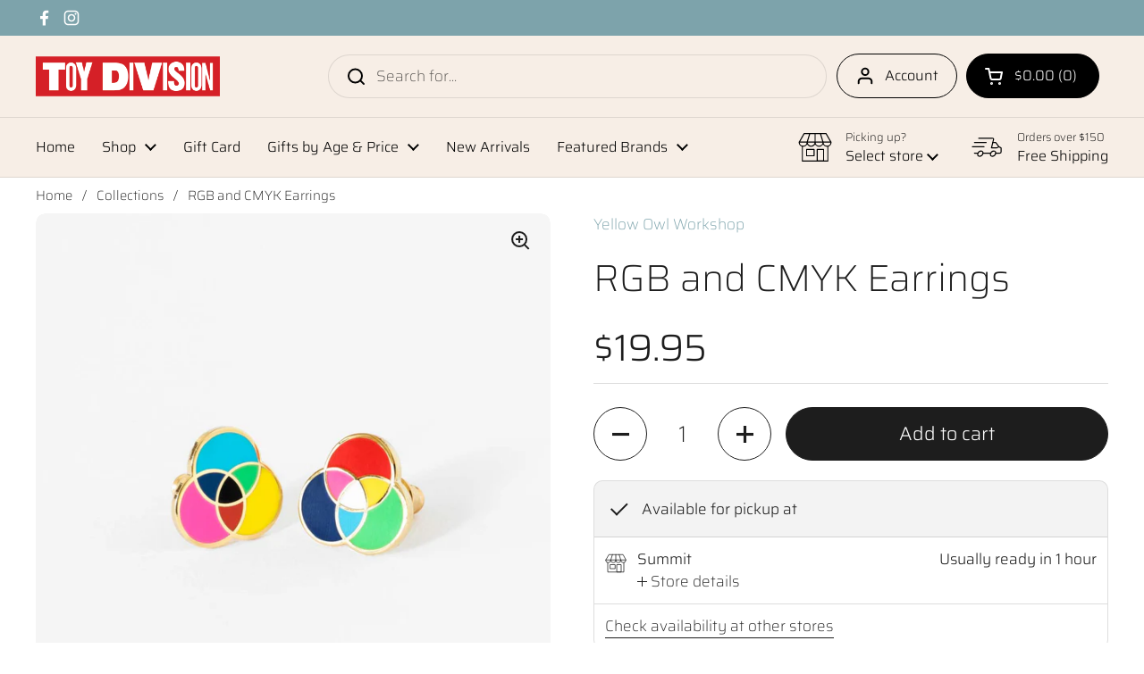

--- FILE ---
content_type: text/html; charset=utf-8
request_url: https://toydivisionshop.com/products/rgb-and-cmyk-earrings
body_size: 31710
content:
<!doctype html>
<html class="no-js" lang="en" dir="ltr">
<head>

	<meta charset="utf-8">
  <meta http-equiv="X-UA-Compatible" content="IE=edge,chrome=1">
  <meta name="viewport" content="width=device-width, initial-scale=1.0, height=device-height, minimum-scale=1.0"><link rel="shortcut icon" href="//toydivisionshop.com/cdn/shop/files/TD_Favicon_32x32_d46e80db-3af2-4391-9b79-4da28ac4f4b7.png?crop=center&height=48&v=1680185355&width=48" type="image/png" /><title>RGB and CMYK Earrings &ndash; Toy Division</title><meta name="description" content="Presented in our original glass vial packaging these unique earrings blend a sense of gold glamour with a charming twist. The mismatched yet perfectly paired cloisonné petite studs are gilded in 22 karat gold and have hypoallergenic posts.  Each earring is .5&quot; (1.3 cm) or slightly smaller.  Made in United States Weight">

<meta property="og:site_name" content="Toy Division">
<meta property="og:url" content="https://toydivisionshop.com/products/rgb-and-cmyk-earrings">
<meta property="og:title" content="RGB and CMYK Earrings">
<meta property="og:type" content="product">
<meta property="og:description" content="Presented in our original glass vial packaging these unique earrings blend a sense of gold glamour with a charming twist. The mismatched yet perfectly paired cloisonné petite studs are gilded in 22 karat gold and have hypoallergenic posts.  Each earring is .5&quot; (1.3 cm) or slightly smaller.  Made in United States Weight"><meta property="og:image" content="http://toydivisionshop.com/cdn/shop/files/rgb-cmyk-earrings-517264_2048x_126e6f8a-3899-44cb-a2f4-66cc9c1f309c.jpg?v=1706806567">
  <meta property="og:image:secure_url" content="https://toydivisionshop.com/cdn/shop/files/rgb-cmyk-earrings-517264_2048x_126e6f8a-3899-44cb-a2f4-66cc9c1f309c.jpg?v=1706806567">
  <meta property="og:image:width" content="1200">
  <meta property="og:image:height" content="1200"><meta property="og:price:amount" content="19.95">
  <meta property="og:price:currency" content="USD"><meta name="twitter:card" content="summary_large_image">
<meta name="twitter:title" content="RGB and CMYK Earrings">
<meta name="twitter:description" content="Presented in our original glass vial packaging these unique earrings blend a sense of gold glamour with a charming twist. The mismatched yet perfectly paired cloisonné petite studs are gilded in 22 karat gold and have hypoallergenic posts.  Each earring is .5&quot; (1.3 cm) or slightly smaller.  Made in United States Weight"><link rel="canonical" href="https://toydivisionshop.com/products/rgb-and-cmyk-earrings">

  <link rel="preconnect" href="https://cdn.shopify.com"><link rel="preconnect" href="https://fonts.shopifycdn.com" crossorigin><link href="//toydivisionshop.com/cdn/shop/t/14/assets/theme.css?v=134898317248209220251762632023" as="style" rel="preload"><link href="//toydivisionshop.com/cdn/shop/t/14/assets/section-header.css?v=51535540884003263151762455286" as="style" rel="preload"><link href="//toydivisionshop.com/cdn/shop/t/14/assets/section-main-product.css?v=49840437609464465631762455286" as="style" rel="preload">
	<link rel="preload" as="image" href="//toydivisionshop.com/cdn/shop/files/rgb-cmyk-earrings-517264_2048x_126e6f8a-3899-44cb-a2f4-66cc9c1f309c.jpg?v=1706806567&width=480" imagesrcset="//toydivisionshop.com/cdn/shop/files/rgb-cmyk-earrings-517264_2048x_126e6f8a-3899-44cb-a2f4-66cc9c1f309c.jpg?v=1706806567&width=240 240w,//toydivisionshop.com/cdn/shop/files/rgb-cmyk-earrings-517264_2048x_126e6f8a-3899-44cb-a2f4-66cc9c1f309c.jpg?v=1706806567&width=360 360w,//toydivisionshop.com/cdn/shop/files/rgb-cmyk-earrings-517264_2048x_126e6f8a-3899-44cb-a2f4-66cc9c1f309c.jpg?v=1706806567&width=420 420w,//toydivisionshop.com/cdn/shop/files/rgb-cmyk-earrings-517264_2048x_126e6f8a-3899-44cb-a2f4-66cc9c1f309c.jpg?v=1706806567&width=480 480w,//toydivisionshop.com/cdn/shop/files/rgb-cmyk-earrings-517264_2048x_126e6f8a-3899-44cb-a2f4-66cc9c1f309c.jpg?v=1706806567&width=640 640w,//toydivisionshop.com/cdn/shop/files/rgb-cmyk-earrings-517264_2048x_126e6f8a-3899-44cb-a2f4-66cc9c1f309c.jpg?v=1706806567&width=840 840w,//toydivisionshop.com/cdn/shop/files/rgb-cmyk-earrings-517264_2048x_126e6f8a-3899-44cb-a2f4-66cc9c1f309c.jpg?v=1706806567&width=1080 1080w" imagesizes="(max-width: 767px) calc(100vw - 20px), (max-width: 1360px) 50vw, calc(1360px / 2)">


<link rel="preload" href="//toydivisionshop.com/cdn/fonts/saira/saira_n2.d0d22293e73b3d2d264dc7e8cc806bd53d99956f.woff2" as="font" type="font/woff2" crossorigin>
<link rel="preload" href="//toydivisionshop.com/cdn/fonts/saira/saira_n2.d0d22293e73b3d2d264dc7e8cc806bd53d99956f.woff2" as="font" type="font/woff2" crossorigin>
<style type="text/css">
@font-face {
  font-family: Saira;
  font-weight: 200;
  font-style: normal;
  font-display: swap;
  src: url("//toydivisionshop.com/cdn/fonts/saira/saira_n2.d0d22293e73b3d2d264dc7e8cc806bd53d99956f.woff2") format("woff2"),
       url("//toydivisionshop.com/cdn/fonts/saira/saira_n2.38a01088dcb0f0beaa8ed986b6fb87fe3ce39247.woff") format("woff");
}
@font-face {
  font-family: Saira;
  font-weight: 200;
  font-style: normal;
  font-display: swap;
  src: url("//toydivisionshop.com/cdn/fonts/saira/saira_n2.d0d22293e73b3d2d264dc7e8cc806bd53d99956f.woff2") format("woff2"),
       url("//toydivisionshop.com/cdn/fonts/saira/saira_n2.38a01088dcb0f0beaa8ed986b6fb87fe3ce39247.woff") format("woff");
}
@font-face {
  font-family: Saira;
  font-weight: 300;
  font-style: normal;
  font-display: swap;
  src: url("//toydivisionshop.com/cdn/fonts/saira/saira_n3.490a3a034ef4c75412ef81fd530ff3859dd7361a.woff2") format("woff2"),
       url("//toydivisionshop.com/cdn/fonts/saira/saira_n3.f4504ff1900093f2c1a1228bef24e03dfb09cbdb.woff") format("woff");
}
@font-face {
  font-family: Saira;
  font-weight: 200;
  font-style: italic;
  font-display: swap;
  src: url("//toydivisionshop.com/cdn/fonts/saira/saira_i2.ca29ae5c82a6918c74c10399eb8ec33c05760ebb.woff2") format("woff2"),
       url("//toydivisionshop.com/cdn/fonts/saira/saira_i2.73237e8f58fb64ccc64ce0f6b58c1f55632f2a46.woff") format("woff");
}




</style>
<style type="text/css">

  :root {

    /* Direction */
    --direction:ltr;

    /* Font variables */

    --font-stack-headings: Saira, sans-serif;
    --font-weight-headings: 200;
    --font-style-headings: normal;

    --font-stack-body: Saira, sans-serif;
    --font-weight-body: 200;--font-weight-body-bold: 300;--font-style-body: normal;--font-weight-buttons: var(--font-weight-body-bold);--font-weight-menu: var(--font-weight-body-bold);--base-headings-size: 60;
    --base-headings-line: 1.2;
    --base-headings-spacing: 0.0em;
    --base-body-size: 17;
    --base-body-line: 1.5;
    --base-body-spacing: 0.0em;

    --base-menu-size: 16;

    /* Color variables */

    --color-background-header: #f7eee6;
    --color-secondary-background-header: rgba(0, 0, 0, 0.08);
    --color-opacity-background-header: rgba(247, 238, 230, 0);
    --color-text-header: #000000;
    --color-foreground-header: #ffffff;
    --color-accent-header: #7da3ab;
    --color-foreground-accent-header: #000000;
    --color-borders-header: rgba(0, 0, 0, 0.1);

    --color-background-main: #ffffff;
    --color-secondary-background-main: rgba(29, 29, 29, 0.08);
    --color-third-background-main: rgba(29, 29, 29, 0.04);
    --color-fourth-background-main: rgba(29, 29, 29, 0.02);
    --color-opacity-background-main: rgba(255, 255, 255, 0);
    --color-text-main: #1d1d1d;
    --color-foreground-main: #ffffff;
    --color-secondary-text-main: rgba(29, 29, 29, 0.62);
    --color-accent-main: #f7eee6;
    --color-foreground-accent-main: #000000;
    --color-borders-main: rgba(29, 29, 29, 0.15);

    --color-background-cards: #ffffff;
    --color-gradient-cards: ;
    --color-text-cards: #1d1d1d;
    --color-foreground-cards: #ffffff;
    --color-secondary-text-cards: rgba(29, 29, 29, 0.6);
    --color-accent-cards: #f7eee6;
    --color-foreground-accent-cards: #000000;
    --color-borders-cards: #1d1d1d;

    --color-background-footer: #7da3ab;
    --color-text-footer: #ffffff;
    --color-accent-footer: #d52027;
    --color-borders-footer: rgba(255, 255, 255, 0.15);

    --color-borders-forms-primary: rgba(29, 29, 29, 0.3);
    --color-borders-forms-secondary: rgba(29, 29, 29, 0.6);

    /* Borders */

    --border-width-cards: 1px;
    --border-radius-cards: 10px;
    --border-width-buttons: 1px;
    --border-radius-buttons: 30px;
    --border-width-forms: 1px;
    --border-radius-forms: 5px;

    /* Shadows */
    --shadow-x-cards: 0px;
    --shadow-y-cards: 0px;
    --shadow-blur-cards: 0px;
    --color-shadow-cards: #1d1d1d;
    --shadow-x-buttons: 0px;
    --shadow-y-buttons: 0px;
    --shadow-blur-buttons: 0px;
    --color-shadow-buttons: #1d1d1d;

    /* Layout */

    --grid-gap-original-base: 14px;
    --theme-max-width: 1360px;
    --container-vertical-space-base: 50px;
    --image-fit-padding: 10%;

  }
  
    @media screen and (max-width: 767px) {
      :root {
        --border-radius-cards: clamp(8px, 5px, 10px);
      }
    }
  

  .facets__summary, #main select, .sidebar select, .modal-content select {
    background-image: url('data:image/svg+xml;utf8,<svg width="13" height="8" fill="none" xmlns="http://www.w3.org/2000/svg"><path d="M1.414.086 7.9 6.57 6.485 7.985 0 1.5 1.414.086Z" fill="%231d1d1d"/><path d="M12.985 1.515 6.5 8 5.085 6.586 11.571.101l1.414 1.414Z" fill="%231d1d1d"/></svg>');
  }

  .card .star-rating__stars {
    background-image: url('data:image/svg+xml;utf8,<svg width="20" height="13" viewBox="0 0 14 13" fill="none" xmlns="http://www.w3.org/2000/svg"><path d="m7 0 1.572 4.837h5.085l-4.114 2.99 1.572 4.836L7 9.673l-4.114 2.99 1.571-4.837-4.114-2.99h5.085L7 0Z" stroke="%231d1d1d" stroke-width="1"/></svg>');
  }
  .card .star-rating__stars-active {
    background-image: url('data:image/svg+xml;utf8,<svg width="20" height="13" viewBox="0 0 14 13" fill="none" xmlns="http://www.w3.org/2000/svg"><path d="m7 0 1.572 4.837h5.085l-4.114 2.99 1.572 4.836L7 9.673l-4.114 2.99 1.571-4.837-4.114-2.99h5.085L7 0Z" fill="%231d1d1d" stroke-width="0"/></svg>');
  }

  .star-rating__stars {
    background-image: url('data:image/svg+xml;utf8,<svg width="20" height="13" viewBox="0 0 14 13" fill="none" xmlns="http://www.w3.org/2000/svg"><path d="m7 0 1.572 4.837h5.085l-4.114 2.99 1.572 4.836L7 9.673l-4.114 2.99 1.571-4.837-4.114-2.99h5.085L7 0Z" stroke="%231d1d1d" stroke-width="1"/></svg>');
  }
  .star-rating__stars-active {
    background-image: url('data:image/svg+xml;utf8,<svg width="20" height="13" viewBox="0 0 14 13" fill="none" xmlns="http://www.w3.org/2000/svg"><path d="m7 0 1.572 4.837h5.085l-4.114 2.99 1.572 4.836L7 9.673l-4.114 2.99 1.571-4.837-4.114-2.99h5.085L7 0Z" fill="%231d1d1d" stroke-width="0"/></svg>');
  }

  .product-item {}</style>

<style id="root-height">
  :root {
    --window-height: 100vh;
  }
</style>
<script type="text/javascript">
  window.KrownAssetLoader = {
    loadedScripts: new Set(),
    loadScript: function(url) {
      if (this.loadedScripts.has(url)) return;
      this.loadedScripts.add(url);
      const script = document.createElement('script');
      script.src = url;
      script.defer = true;
      document.head.appendChild(script);
    }
  };
</script><link href="//toydivisionshop.com/cdn/shop/t/14/assets/theme.css?v=134898317248209220251762632023" rel="stylesheet" type="text/css" media="all" />

	<script>window.performance && window.performance.mark && window.performance.mark('shopify.content_for_header.start');</script><meta id="shopify-digital-wallet" name="shopify-digital-wallet" content="/74015408433/digital_wallets/dialog">
<meta name="shopify-checkout-api-token" content="e1e6c709fc89c3b526b73b15e6764bef">
<link rel="alternate" type="application/json+oembed" href="https://toydivisionshop.com/products/rgb-and-cmyk-earrings.oembed">
<script async="async" src="/checkouts/internal/preloads.js?locale=en-US"></script>
<link rel="preconnect" href="https://shop.app" crossorigin="anonymous">
<script async="async" src="https://shop.app/checkouts/internal/preloads.js?locale=en-US&shop_id=74015408433" crossorigin="anonymous"></script>
<script id="apple-pay-shop-capabilities" type="application/json">{"shopId":74015408433,"countryCode":"US","currencyCode":"USD","merchantCapabilities":["supports3DS"],"merchantId":"gid:\/\/shopify\/Shop\/74015408433","merchantName":"Toy Division","requiredBillingContactFields":["postalAddress","email","phone"],"requiredShippingContactFields":["postalAddress","email","phone"],"shippingType":"shipping","supportedNetworks":["visa","masterCard","amex","discover","elo","jcb"],"total":{"type":"pending","label":"Toy Division","amount":"1.00"},"shopifyPaymentsEnabled":true,"supportsSubscriptions":true}</script>
<script id="shopify-features" type="application/json">{"accessToken":"e1e6c709fc89c3b526b73b15e6764bef","betas":["rich-media-storefront-analytics"],"domain":"toydivisionshop.com","predictiveSearch":true,"shopId":74015408433,"locale":"en"}</script>
<script>var Shopify = Shopify || {};
Shopify.shop = "toy-division-7774-2.myshopify.com";
Shopify.locale = "en";
Shopify.currency = {"active":"USD","rate":"1.0"};
Shopify.country = "US";
Shopify.theme = {"name":"Updated copy of Updated copy of Updated copy of...","id":181723693361,"schema_name":"Local","schema_version":"3.1.1","theme_store_id":1651,"role":"main"};
Shopify.theme.handle = "null";
Shopify.theme.style = {"id":null,"handle":null};
Shopify.cdnHost = "toydivisionshop.com/cdn";
Shopify.routes = Shopify.routes || {};
Shopify.routes.root = "/";</script>
<script type="module">!function(o){(o.Shopify=o.Shopify||{}).modules=!0}(window);</script>
<script>!function(o){function n(){var o=[];function n(){o.push(Array.prototype.slice.apply(arguments))}return n.q=o,n}var t=o.Shopify=o.Shopify||{};t.loadFeatures=n(),t.autoloadFeatures=n()}(window);</script>
<script>
  window.ShopifyPay = window.ShopifyPay || {};
  window.ShopifyPay.apiHost = "shop.app\/pay";
  window.ShopifyPay.redirectState = null;
</script>
<script id="shop-js-analytics" type="application/json">{"pageType":"product"}</script>
<script defer="defer" async type="module" src="//toydivisionshop.com/cdn/shopifycloud/shop-js/modules/v2/client.init-shop-cart-sync_C5BV16lS.en.esm.js"></script>
<script defer="defer" async type="module" src="//toydivisionshop.com/cdn/shopifycloud/shop-js/modules/v2/chunk.common_CygWptCX.esm.js"></script>
<script type="module">
  await import("//toydivisionshop.com/cdn/shopifycloud/shop-js/modules/v2/client.init-shop-cart-sync_C5BV16lS.en.esm.js");
await import("//toydivisionshop.com/cdn/shopifycloud/shop-js/modules/v2/chunk.common_CygWptCX.esm.js");

  window.Shopify.SignInWithShop?.initShopCartSync?.({"fedCMEnabled":true,"windoidEnabled":true});

</script>
<script defer="defer" async type="module" src="//toydivisionshop.com/cdn/shopifycloud/shop-js/modules/v2/client.payment-terms_CZxnsJam.en.esm.js"></script>
<script defer="defer" async type="module" src="//toydivisionshop.com/cdn/shopifycloud/shop-js/modules/v2/chunk.common_CygWptCX.esm.js"></script>
<script defer="defer" async type="module" src="//toydivisionshop.com/cdn/shopifycloud/shop-js/modules/v2/chunk.modal_D71HUcav.esm.js"></script>
<script type="module">
  await import("//toydivisionshop.com/cdn/shopifycloud/shop-js/modules/v2/client.payment-terms_CZxnsJam.en.esm.js");
await import("//toydivisionshop.com/cdn/shopifycloud/shop-js/modules/v2/chunk.common_CygWptCX.esm.js");
await import("//toydivisionshop.com/cdn/shopifycloud/shop-js/modules/v2/chunk.modal_D71HUcav.esm.js");

  
</script>
<script>
  window.Shopify = window.Shopify || {};
  if (!window.Shopify.featureAssets) window.Shopify.featureAssets = {};
  window.Shopify.featureAssets['shop-js'] = {"shop-cart-sync":["modules/v2/client.shop-cart-sync_ZFArdW7E.en.esm.js","modules/v2/chunk.common_CygWptCX.esm.js"],"init-fed-cm":["modules/v2/client.init-fed-cm_CmiC4vf6.en.esm.js","modules/v2/chunk.common_CygWptCX.esm.js"],"shop-button":["modules/v2/client.shop-button_tlx5R9nI.en.esm.js","modules/v2/chunk.common_CygWptCX.esm.js"],"shop-cash-offers":["modules/v2/client.shop-cash-offers_DOA2yAJr.en.esm.js","modules/v2/chunk.common_CygWptCX.esm.js","modules/v2/chunk.modal_D71HUcav.esm.js"],"init-windoid":["modules/v2/client.init-windoid_sURxWdc1.en.esm.js","modules/v2/chunk.common_CygWptCX.esm.js"],"shop-toast-manager":["modules/v2/client.shop-toast-manager_ClPi3nE9.en.esm.js","modules/v2/chunk.common_CygWptCX.esm.js"],"init-shop-email-lookup-coordinator":["modules/v2/client.init-shop-email-lookup-coordinator_B8hsDcYM.en.esm.js","modules/v2/chunk.common_CygWptCX.esm.js"],"init-shop-cart-sync":["modules/v2/client.init-shop-cart-sync_C5BV16lS.en.esm.js","modules/v2/chunk.common_CygWptCX.esm.js"],"avatar":["modules/v2/client.avatar_BTnouDA3.en.esm.js"],"pay-button":["modules/v2/client.pay-button_FdsNuTd3.en.esm.js","modules/v2/chunk.common_CygWptCX.esm.js"],"init-customer-accounts":["modules/v2/client.init-customer-accounts_DxDtT_ad.en.esm.js","modules/v2/client.shop-login-button_C5VAVYt1.en.esm.js","modules/v2/chunk.common_CygWptCX.esm.js","modules/v2/chunk.modal_D71HUcav.esm.js"],"init-shop-for-new-customer-accounts":["modules/v2/client.init-shop-for-new-customer-accounts_ChsxoAhi.en.esm.js","modules/v2/client.shop-login-button_C5VAVYt1.en.esm.js","modules/v2/chunk.common_CygWptCX.esm.js","modules/v2/chunk.modal_D71HUcav.esm.js"],"shop-login-button":["modules/v2/client.shop-login-button_C5VAVYt1.en.esm.js","modules/v2/chunk.common_CygWptCX.esm.js","modules/v2/chunk.modal_D71HUcav.esm.js"],"init-customer-accounts-sign-up":["modules/v2/client.init-customer-accounts-sign-up_CPSyQ0Tj.en.esm.js","modules/v2/client.shop-login-button_C5VAVYt1.en.esm.js","modules/v2/chunk.common_CygWptCX.esm.js","modules/v2/chunk.modal_D71HUcav.esm.js"],"shop-follow-button":["modules/v2/client.shop-follow-button_Cva4Ekp9.en.esm.js","modules/v2/chunk.common_CygWptCX.esm.js","modules/v2/chunk.modal_D71HUcav.esm.js"],"checkout-modal":["modules/v2/client.checkout-modal_BPM8l0SH.en.esm.js","modules/v2/chunk.common_CygWptCX.esm.js","modules/v2/chunk.modal_D71HUcav.esm.js"],"lead-capture":["modules/v2/client.lead-capture_Bi8yE_yS.en.esm.js","modules/v2/chunk.common_CygWptCX.esm.js","modules/v2/chunk.modal_D71HUcav.esm.js"],"shop-login":["modules/v2/client.shop-login_D6lNrXab.en.esm.js","modules/v2/chunk.common_CygWptCX.esm.js","modules/v2/chunk.modal_D71HUcav.esm.js"],"payment-terms":["modules/v2/client.payment-terms_CZxnsJam.en.esm.js","modules/v2/chunk.common_CygWptCX.esm.js","modules/v2/chunk.modal_D71HUcav.esm.js"]};
</script>
<script>(function() {
  var isLoaded = false;
  function asyncLoad() {
    if (isLoaded) return;
    isLoaded = true;
    var urls = ["https:\/\/chimpstatic.com\/mcjs-connected\/js\/users\/f044f982bcc20c8dd325b5d10\/4f547a64b5508e0307c32b8e4.js?shop=toy-division-7774-2.myshopify.com"];
    for (var i = 0; i < urls.length; i++) {
      var s = document.createElement('script');
      s.type = 'text/javascript';
      s.async = true;
      s.src = urls[i];
      var x = document.getElementsByTagName('script')[0];
      x.parentNode.insertBefore(s, x);
    }
  };
  if(window.attachEvent) {
    window.attachEvent('onload', asyncLoad);
  } else {
    window.addEventListener('load', asyncLoad, false);
  }
})();</script>
<script id="__st">var __st={"a":74015408433,"offset":-18000,"reqid":"516fe6e2-8fc5-4f3e-a09c-4e40fff09b24-1768798058","pageurl":"toydivisionshop.com\/products\/rgb-and-cmyk-earrings","u":"5d5c9efbf091","p":"product","rtyp":"product","rid":9324634145073};</script>
<script>window.ShopifyPaypalV4VisibilityTracking = true;</script>
<script id="captcha-bootstrap">!function(){'use strict';const t='contact',e='account',n='new_comment',o=[[t,t],['blogs',n],['comments',n],[t,'customer']],c=[[e,'customer_login'],[e,'guest_login'],[e,'recover_customer_password'],[e,'create_customer']],r=t=>t.map((([t,e])=>`form[action*='/${t}']:not([data-nocaptcha='true']) input[name='form_type'][value='${e}']`)).join(','),a=t=>()=>t?[...document.querySelectorAll(t)].map((t=>t.form)):[];function s(){const t=[...o],e=r(t);return a(e)}const i='password',u='form_key',d=['recaptcha-v3-token','g-recaptcha-response','h-captcha-response',i],f=()=>{try{return window.sessionStorage}catch{return}},m='__shopify_v',_=t=>t.elements[u];function p(t,e,n=!1){try{const o=window.sessionStorage,c=JSON.parse(o.getItem(e)),{data:r}=function(t){const{data:e,action:n}=t;return t[m]||n?{data:e,action:n}:{data:t,action:n}}(c);for(const[e,n]of Object.entries(r))t.elements[e]&&(t.elements[e].value=n);n&&o.removeItem(e)}catch(o){console.error('form repopulation failed',{error:o})}}const l='form_type',E='cptcha';function T(t){t.dataset[E]=!0}const w=window,h=w.document,L='Shopify',v='ce_forms',y='captcha';let A=!1;((t,e)=>{const n=(g='f06e6c50-85a8-45c8-87d0-21a2b65856fe',I='https://cdn.shopify.com/shopifycloud/storefront-forms-hcaptcha/ce_storefront_forms_captcha_hcaptcha.v1.5.2.iife.js',D={infoText:'Protected by hCaptcha',privacyText:'Privacy',termsText:'Terms'},(t,e,n)=>{const o=w[L][v],c=o.bindForm;if(c)return c(t,g,e,D).then(n);var r;o.q.push([[t,g,e,D],n]),r=I,A||(h.body.append(Object.assign(h.createElement('script'),{id:'captcha-provider',async:!0,src:r})),A=!0)});var g,I,D;w[L]=w[L]||{},w[L][v]=w[L][v]||{},w[L][v].q=[],w[L][y]=w[L][y]||{},w[L][y].protect=function(t,e){n(t,void 0,e),T(t)},Object.freeze(w[L][y]),function(t,e,n,w,h,L){const[v,y,A,g]=function(t,e,n){const i=e?o:[],u=t?c:[],d=[...i,...u],f=r(d),m=r(i),_=r(d.filter((([t,e])=>n.includes(e))));return[a(f),a(m),a(_),s()]}(w,h,L),I=t=>{const e=t.target;return e instanceof HTMLFormElement?e:e&&e.form},D=t=>v().includes(t);t.addEventListener('submit',(t=>{const e=I(t);if(!e)return;const n=D(e)&&!e.dataset.hcaptchaBound&&!e.dataset.recaptchaBound,o=_(e),c=g().includes(e)&&(!o||!o.value);(n||c)&&t.preventDefault(),c&&!n&&(function(t){try{if(!f())return;!function(t){const e=f();if(!e)return;const n=_(t);if(!n)return;const o=n.value;o&&e.removeItem(o)}(t);const e=Array.from(Array(32),(()=>Math.random().toString(36)[2])).join('');!function(t,e){_(t)||t.append(Object.assign(document.createElement('input'),{type:'hidden',name:u})),t.elements[u].value=e}(t,e),function(t,e){const n=f();if(!n)return;const o=[...t.querySelectorAll(`input[type='${i}']`)].map((({name:t})=>t)),c=[...d,...o],r={};for(const[a,s]of new FormData(t).entries())c.includes(a)||(r[a]=s);n.setItem(e,JSON.stringify({[m]:1,action:t.action,data:r}))}(t,e)}catch(e){console.error('failed to persist form',e)}}(e),e.submit())}));const S=(t,e)=>{t&&!t.dataset[E]&&(n(t,e.some((e=>e===t))),T(t))};for(const o of['focusin','change'])t.addEventListener(o,(t=>{const e=I(t);D(e)&&S(e,y())}));const B=e.get('form_key'),M=e.get(l),P=B&&M;t.addEventListener('DOMContentLoaded',(()=>{const t=y();if(P)for(const e of t)e.elements[l].value===M&&p(e,B);[...new Set([...A(),...v().filter((t=>'true'===t.dataset.shopifyCaptcha))])].forEach((e=>S(e,t)))}))}(h,new URLSearchParams(w.location.search),n,t,e,['guest_login'])})(!0,!0)}();</script>
<script integrity="sha256-4kQ18oKyAcykRKYeNunJcIwy7WH5gtpwJnB7kiuLZ1E=" data-source-attribution="shopify.loadfeatures" defer="defer" src="//toydivisionshop.com/cdn/shopifycloud/storefront/assets/storefront/load_feature-a0a9edcb.js" crossorigin="anonymous"></script>
<script crossorigin="anonymous" defer="defer" src="//toydivisionshop.com/cdn/shopifycloud/storefront/assets/shopify_pay/storefront-65b4c6d7.js?v=20250812"></script>
<script data-source-attribution="shopify.dynamic_checkout.dynamic.init">var Shopify=Shopify||{};Shopify.PaymentButton=Shopify.PaymentButton||{isStorefrontPortableWallets:!0,init:function(){window.Shopify.PaymentButton.init=function(){};var t=document.createElement("script");t.src="https://toydivisionshop.com/cdn/shopifycloud/portable-wallets/latest/portable-wallets.en.js",t.type="module",document.head.appendChild(t)}};
</script>
<script data-source-attribution="shopify.dynamic_checkout.buyer_consent">
  function portableWalletsHideBuyerConsent(e){var t=document.getElementById("shopify-buyer-consent"),n=document.getElementById("shopify-subscription-policy-button");t&&n&&(t.classList.add("hidden"),t.setAttribute("aria-hidden","true"),n.removeEventListener("click",e))}function portableWalletsShowBuyerConsent(e){var t=document.getElementById("shopify-buyer-consent"),n=document.getElementById("shopify-subscription-policy-button");t&&n&&(t.classList.remove("hidden"),t.removeAttribute("aria-hidden"),n.addEventListener("click",e))}window.Shopify?.PaymentButton&&(window.Shopify.PaymentButton.hideBuyerConsent=portableWalletsHideBuyerConsent,window.Shopify.PaymentButton.showBuyerConsent=portableWalletsShowBuyerConsent);
</script>
<script data-source-attribution="shopify.dynamic_checkout.cart.bootstrap">document.addEventListener("DOMContentLoaded",(function(){function t(){return document.querySelector("shopify-accelerated-checkout-cart, shopify-accelerated-checkout")}if(t())Shopify.PaymentButton.init();else{new MutationObserver((function(e,n){t()&&(Shopify.PaymentButton.init(),n.disconnect())})).observe(document.body,{childList:!0,subtree:!0})}}));
</script>
<link id="shopify-accelerated-checkout-styles" rel="stylesheet" media="screen" href="https://toydivisionshop.com/cdn/shopifycloud/portable-wallets/latest/accelerated-checkout-backwards-compat.css" crossorigin="anonymous">
<style id="shopify-accelerated-checkout-cart">
        #shopify-buyer-consent {
  margin-top: 1em;
  display: inline-block;
  width: 100%;
}

#shopify-buyer-consent.hidden {
  display: none;
}

#shopify-subscription-policy-button {
  background: none;
  border: none;
  padding: 0;
  text-decoration: underline;
  font-size: inherit;
  cursor: pointer;
}

#shopify-subscription-policy-button::before {
  box-shadow: none;
}

      </style>

<script>window.performance && window.performance.mark && window.performance.mark('shopify.content_for_header.end');</script>

  <script>
    const rbi = [];
    const ribSetSize = (img) => {
      if ( img.offsetWidth / img.dataset.ratio < img.offsetHeight ) {
        img.setAttribute('sizes', `${Math.ceil(img.offsetHeight * img.dataset.ratio)}px`);
      } else {
        img.setAttribute('sizes', `${Math.ceil(img.offsetWidth)}px`);
      }
    }
    const debounce = (fn, wait) => {
      let t;
      return (...args) => {
        clearTimeout(t);
        t = setTimeout(() => fn.apply(this, args), wait);
      };
    }
    window.KEYCODES = {
      TAB: 9,
      ESC: 27,
      DOWN: 40,
      RIGHT: 39,
      UP: 38,
      LEFT: 37,
      RETURN: 13
    };
    window.addEventListener('resize', debounce(()=>{
      for ( let img of rbi ) {
        ribSetSize(img);
      }
    }, 250));
  </script><noscript>
    <link rel="stylesheet" href="//toydivisionshop.com/cdn/shop/t/14/assets/theme-noscript.css?v=42099867224588620941762455287">
  </noscript>

<link href="https://monorail-edge.shopifysvc.com" rel="dns-prefetch">
<script>(function(){if ("sendBeacon" in navigator && "performance" in window) {try {var session_token_from_headers = performance.getEntriesByType('navigation')[0].serverTiming.find(x => x.name == '_s').description;} catch {var session_token_from_headers = undefined;}var session_cookie_matches = document.cookie.match(/_shopify_s=([^;]*)/);var session_token_from_cookie = session_cookie_matches && session_cookie_matches.length === 2 ? session_cookie_matches[1] : "";var session_token = session_token_from_headers || session_token_from_cookie || "";function handle_abandonment_event(e) {var entries = performance.getEntries().filter(function(entry) {return /monorail-edge.shopifysvc.com/.test(entry.name);});if (!window.abandonment_tracked && entries.length === 0) {window.abandonment_tracked = true;var currentMs = Date.now();var navigation_start = performance.timing.navigationStart;var payload = {shop_id: 74015408433,url: window.location.href,navigation_start,duration: currentMs - navigation_start,session_token,page_type: "product"};window.navigator.sendBeacon("https://monorail-edge.shopifysvc.com/v1/produce", JSON.stringify({schema_id: "online_store_buyer_site_abandonment/1.1",payload: payload,metadata: {event_created_at_ms: currentMs,event_sent_at_ms: currentMs}}));}}window.addEventListener('pagehide', handle_abandonment_event);}}());</script>
<script id="web-pixels-manager-setup">(function e(e,d,r,n,o){if(void 0===o&&(o={}),!Boolean(null===(a=null===(i=window.Shopify)||void 0===i?void 0:i.analytics)||void 0===a?void 0:a.replayQueue)){var i,a;window.Shopify=window.Shopify||{};var t=window.Shopify;t.analytics=t.analytics||{};var s=t.analytics;s.replayQueue=[],s.publish=function(e,d,r){return s.replayQueue.push([e,d,r]),!0};try{self.performance.mark("wpm:start")}catch(e){}var l=function(){var e={modern:/Edge?\/(1{2}[4-9]|1[2-9]\d|[2-9]\d{2}|\d{4,})\.\d+(\.\d+|)|Firefox\/(1{2}[4-9]|1[2-9]\d|[2-9]\d{2}|\d{4,})\.\d+(\.\d+|)|Chrom(ium|e)\/(9{2}|\d{3,})\.\d+(\.\d+|)|(Maci|X1{2}).+ Version\/(15\.\d+|(1[6-9]|[2-9]\d|\d{3,})\.\d+)([,.]\d+|)( \(\w+\)|)( Mobile\/\w+|) Safari\/|Chrome.+OPR\/(9{2}|\d{3,})\.\d+\.\d+|(CPU[ +]OS|iPhone[ +]OS|CPU[ +]iPhone|CPU IPhone OS|CPU iPad OS)[ +]+(15[._]\d+|(1[6-9]|[2-9]\d|\d{3,})[._]\d+)([._]\d+|)|Android:?[ /-](13[3-9]|1[4-9]\d|[2-9]\d{2}|\d{4,})(\.\d+|)(\.\d+|)|Android.+Firefox\/(13[5-9]|1[4-9]\d|[2-9]\d{2}|\d{4,})\.\d+(\.\d+|)|Android.+Chrom(ium|e)\/(13[3-9]|1[4-9]\d|[2-9]\d{2}|\d{4,})\.\d+(\.\d+|)|SamsungBrowser\/([2-9]\d|\d{3,})\.\d+/,legacy:/Edge?\/(1[6-9]|[2-9]\d|\d{3,})\.\d+(\.\d+|)|Firefox\/(5[4-9]|[6-9]\d|\d{3,})\.\d+(\.\d+|)|Chrom(ium|e)\/(5[1-9]|[6-9]\d|\d{3,})\.\d+(\.\d+|)([\d.]+$|.*Safari\/(?![\d.]+ Edge\/[\d.]+$))|(Maci|X1{2}).+ Version\/(10\.\d+|(1[1-9]|[2-9]\d|\d{3,})\.\d+)([,.]\d+|)( \(\w+\)|)( Mobile\/\w+|) Safari\/|Chrome.+OPR\/(3[89]|[4-9]\d|\d{3,})\.\d+\.\d+|(CPU[ +]OS|iPhone[ +]OS|CPU[ +]iPhone|CPU IPhone OS|CPU iPad OS)[ +]+(10[._]\d+|(1[1-9]|[2-9]\d|\d{3,})[._]\d+)([._]\d+|)|Android:?[ /-](13[3-9]|1[4-9]\d|[2-9]\d{2}|\d{4,})(\.\d+|)(\.\d+|)|Mobile Safari.+OPR\/([89]\d|\d{3,})\.\d+\.\d+|Android.+Firefox\/(13[5-9]|1[4-9]\d|[2-9]\d{2}|\d{4,})\.\d+(\.\d+|)|Android.+Chrom(ium|e)\/(13[3-9]|1[4-9]\d|[2-9]\d{2}|\d{4,})\.\d+(\.\d+|)|Android.+(UC? ?Browser|UCWEB|U3)[ /]?(15\.([5-9]|\d{2,})|(1[6-9]|[2-9]\d|\d{3,})\.\d+)\.\d+|SamsungBrowser\/(5\.\d+|([6-9]|\d{2,})\.\d+)|Android.+MQ{2}Browser\/(14(\.(9|\d{2,})|)|(1[5-9]|[2-9]\d|\d{3,})(\.\d+|))(\.\d+|)|K[Aa][Ii]OS\/(3\.\d+|([4-9]|\d{2,})\.\d+)(\.\d+|)/},d=e.modern,r=e.legacy,n=navigator.userAgent;return n.match(d)?"modern":n.match(r)?"legacy":"unknown"}(),u="modern"===l?"modern":"legacy",c=(null!=n?n:{modern:"",legacy:""})[u],f=function(e){return[e.baseUrl,"/wpm","/b",e.hashVersion,"modern"===e.buildTarget?"m":"l",".js"].join("")}({baseUrl:d,hashVersion:r,buildTarget:u}),m=function(e){var d=e.version,r=e.bundleTarget,n=e.surface,o=e.pageUrl,i=e.monorailEndpoint;return{emit:function(e){var a=e.status,t=e.errorMsg,s=(new Date).getTime(),l=JSON.stringify({metadata:{event_sent_at_ms:s},events:[{schema_id:"web_pixels_manager_load/3.1",payload:{version:d,bundle_target:r,page_url:o,status:a,surface:n,error_msg:t},metadata:{event_created_at_ms:s}}]});if(!i)return console&&console.warn&&console.warn("[Web Pixels Manager] No Monorail endpoint provided, skipping logging."),!1;try{return self.navigator.sendBeacon.bind(self.navigator)(i,l)}catch(e){}var u=new XMLHttpRequest;try{return u.open("POST",i,!0),u.setRequestHeader("Content-Type","text/plain"),u.send(l),!0}catch(e){return console&&console.warn&&console.warn("[Web Pixels Manager] Got an unhandled error while logging to Monorail."),!1}}}}({version:r,bundleTarget:l,surface:e.surface,pageUrl:self.location.href,monorailEndpoint:e.monorailEndpoint});try{o.browserTarget=l,function(e){var d=e.src,r=e.async,n=void 0===r||r,o=e.onload,i=e.onerror,a=e.sri,t=e.scriptDataAttributes,s=void 0===t?{}:t,l=document.createElement("script"),u=document.querySelector("head"),c=document.querySelector("body");if(l.async=n,l.src=d,a&&(l.integrity=a,l.crossOrigin="anonymous"),s)for(var f in s)if(Object.prototype.hasOwnProperty.call(s,f))try{l.dataset[f]=s[f]}catch(e){}if(o&&l.addEventListener("load",o),i&&l.addEventListener("error",i),u)u.appendChild(l);else{if(!c)throw new Error("Did not find a head or body element to append the script");c.appendChild(l)}}({src:f,async:!0,onload:function(){if(!function(){var e,d;return Boolean(null===(d=null===(e=window.Shopify)||void 0===e?void 0:e.analytics)||void 0===d?void 0:d.initialized)}()){var d=window.webPixelsManager.init(e)||void 0;if(d){var r=window.Shopify.analytics;r.replayQueue.forEach((function(e){var r=e[0],n=e[1],o=e[2];d.publishCustomEvent(r,n,o)})),r.replayQueue=[],r.publish=d.publishCustomEvent,r.visitor=d.visitor,r.initialized=!0}}},onerror:function(){return m.emit({status:"failed",errorMsg:"".concat(f," has failed to load")})},sri:function(e){var d=/^sha384-[A-Za-z0-9+/=]+$/;return"string"==typeof e&&d.test(e)}(c)?c:"",scriptDataAttributes:o}),m.emit({status:"loading"})}catch(e){m.emit({status:"failed",errorMsg:(null==e?void 0:e.message)||"Unknown error"})}}})({shopId: 74015408433,storefrontBaseUrl: "https://toydivisionshop.com",extensionsBaseUrl: "https://extensions.shopifycdn.com/cdn/shopifycloud/web-pixels-manager",monorailEndpoint: "https://monorail-edge.shopifysvc.com/unstable/produce_batch",surface: "storefront-renderer",enabledBetaFlags: ["2dca8a86"],webPixelsConfigList: [{"id":"shopify-app-pixel","configuration":"{}","eventPayloadVersion":"v1","runtimeContext":"STRICT","scriptVersion":"0450","apiClientId":"shopify-pixel","type":"APP","privacyPurposes":["ANALYTICS","MARKETING"]},{"id":"shopify-custom-pixel","eventPayloadVersion":"v1","runtimeContext":"LAX","scriptVersion":"0450","apiClientId":"shopify-pixel","type":"CUSTOM","privacyPurposes":["ANALYTICS","MARKETING"]}],isMerchantRequest: false,initData: {"shop":{"name":"Toy Division","paymentSettings":{"currencyCode":"USD"},"myshopifyDomain":"toy-division-7774-2.myshopify.com","countryCode":"US","storefrontUrl":"https:\/\/toydivisionshop.com"},"customer":null,"cart":null,"checkout":null,"productVariants":[{"price":{"amount":19.95,"currencyCode":"USD"},"product":{"title":"RGB and CMYK Earrings","vendor":"Yellow Owl Workshop","id":"9324634145073","untranslatedTitle":"RGB and CMYK Earrings","url":"\/products\/rgb-and-cmyk-earrings","type":""},"id":"48241980866865","image":{"src":"\/\/toydivisionshop.com\/cdn\/shop\/files\/rgb-cmyk-earrings-517264_2048x_126e6f8a-3899-44cb-a2f4-66cc9c1f309c.jpg?v=1706806567"},"sku":null,"title":"Default Title","untranslatedTitle":"Default Title"}],"purchasingCompany":null},},"https://toydivisionshop.com/cdn","fcfee988w5aeb613cpc8e4bc33m6693e112",{"modern":"","legacy":""},{"shopId":"74015408433","storefrontBaseUrl":"https:\/\/toydivisionshop.com","extensionBaseUrl":"https:\/\/extensions.shopifycdn.com\/cdn\/shopifycloud\/web-pixels-manager","surface":"storefront-renderer","enabledBetaFlags":"[\"2dca8a86\"]","isMerchantRequest":"false","hashVersion":"fcfee988w5aeb613cpc8e4bc33m6693e112","publish":"custom","events":"[[\"page_viewed\",{}],[\"product_viewed\",{\"productVariant\":{\"price\":{\"amount\":19.95,\"currencyCode\":\"USD\"},\"product\":{\"title\":\"RGB and CMYK Earrings\",\"vendor\":\"Yellow Owl Workshop\",\"id\":\"9324634145073\",\"untranslatedTitle\":\"RGB and CMYK Earrings\",\"url\":\"\/products\/rgb-and-cmyk-earrings\",\"type\":\"\"},\"id\":\"48241980866865\",\"image\":{\"src\":\"\/\/toydivisionshop.com\/cdn\/shop\/files\/rgb-cmyk-earrings-517264_2048x_126e6f8a-3899-44cb-a2f4-66cc9c1f309c.jpg?v=1706806567\"},\"sku\":null,\"title\":\"Default Title\",\"untranslatedTitle\":\"Default Title\"}}]]"});</script><script>
  window.ShopifyAnalytics = window.ShopifyAnalytics || {};
  window.ShopifyAnalytics.meta = window.ShopifyAnalytics.meta || {};
  window.ShopifyAnalytics.meta.currency = 'USD';
  var meta = {"product":{"id":9324634145073,"gid":"gid:\/\/shopify\/Product\/9324634145073","vendor":"Yellow Owl Workshop","type":"","handle":"rgb-and-cmyk-earrings","variants":[{"id":48241980866865,"price":1995,"name":"RGB and CMYK Earrings","public_title":null,"sku":null}],"remote":false},"page":{"pageType":"product","resourceType":"product","resourceId":9324634145073,"requestId":"516fe6e2-8fc5-4f3e-a09c-4e40fff09b24-1768798058"}};
  for (var attr in meta) {
    window.ShopifyAnalytics.meta[attr] = meta[attr];
  }
</script>
<script class="analytics">
  (function () {
    var customDocumentWrite = function(content) {
      var jquery = null;

      if (window.jQuery) {
        jquery = window.jQuery;
      } else if (window.Checkout && window.Checkout.$) {
        jquery = window.Checkout.$;
      }

      if (jquery) {
        jquery('body').append(content);
      }
    };

    var hasLoggedConversion = function(token) {
      if (token) {
        return document.cookie.indexOf('loggedConversion=' + token) !== -1;
      }
      return false;
    }

    var setCookieIfConversion = function(token) {
      if (token) {
        var twoMonthsFromNow = new Date(Date.now());
        twoMonthsFromNow.setMonth(twoMonthsFromNow.getMonth() + 2);

        document.cookie = 'loggedConversion=' + token + '; expires=' + twoMonthsFromNow;
      }
    }

    var trekkie = window.ShopifyAnalytics.lib = window.trekkie = window.trekkie || [];
    if (trekkie.integrations) {
      return;
    }
    trekkie.methods = [
      'identify',
      'page',
      'ready',
      'track',
      'trackForm',
      'trackLink'
    ];
    trekkie.factory = function(method) {
      return function() {
        var args = Array.prototype.slice.call(arguments);
        args.unshift(method);
        trekkie.push(args);
        return trekkie;
      };
    };
    for (var i = 0; i < trekkie.methods.length; i++) {
      var key = trekkie.methods[i];
      trekkie[key] = trekkie.factory(key);
    }
    trekkie.load = function(config) {
      trekkie.config = config || {};
      trekkie.config.initialDocumentCookie = document.cookie;
      var first = document.getElementsByTagName('script')[0];
      var script = document.createElement('script');
      script.type = 'text/javascript';
      script.onerror = function(e) {
        var scriptFallback = document.createElement('script');
        scriptFallback.type = 'text/javascript';
        scriptFallback.onerror = function(error) {
                var Monorail = {
      produce: function produce(monorailDomain, schemaId, payload) {
        var currentMs = new Date().getTime();
        var event = {
          schema_id: schemaId,
          payload: payload,
          metadata: {
            event_created_at_ms: currentMs,
            event_sent_at_ms: currentMs
          }
        };
        return Monorail.sendRequest("https://" + monorailDomain + "/v1/produce", JSON.stringify(event));
      },
      sendRequest: function sendRequest(endpointUrl, payload) {
        // Try the sendBeacon API
        if (window && window.navigator && typeof window.navigator.sendBeacon === 'function' && typeof window.Blob === 'function' && !Monorail.isIos12()) {
          var blobData = new window.Blob([payload], {
            type: 'text/plain'
          });

          if (window.navigator.sendBeacon(endpointUrl, blobData)) {
            return true;
          } // sendBeacon was not successful

        } // XHR beacon

        var xhr = new XMLHttpRequest();

        try {
          xhr.open('POST', endpointUrl);
          xhr.setRequestHeader('Content-Type', 'text/plain');
          xhr.send(payload);
        } catch (e) {
          console.log(e);
        }

        return false;
      },
      isIos12: function isIos12() {
        return window.navigator.userAgent.lastIndexOf('iPhone; CPU iPhone OS 12_') !== -1 || window.navigator.userAgent.lastIndexOf('iPad; CPU OS 12_') !== -1;
      }
    };
    Monorail.produce('monorail-edge.shopifysvc.com',
      'trekkie_storefront_load_errors/1.1',
      {shop_id: 74015408433,
      theme_id: 181723693361,
      app_name: "storefront",
      context_url: window.location.href,
      source_url: "//toydivisionshop.com/cdn/s/trekkie.storefront.cd680fe47e6c39ca5d5df5f0a32d569bc48c0f27.min.js"});

        };
        scriptFallback.async = true;
        scriptFallback.src = '//toydivisionshop.com/cdn/s/trekkie.storefront.cd680fe47e6c39ca5d5df5f0a32d569bc48c0f27.min.js';
        first.parentNode.insertBefore(scriptFallback, first);
      };
      script.async = true;
      script.src = '//toydivisionshop.com/cdn/s/trekkie.storefront.cd680fe47e6c39ca5d5df5f0a32d569bc48c0f27.min.js';
      first.parentNode.insertBefore(script, first);
    };
    trekkie.load(
      {"Trekkie":{"appName":"storefront","development":false,"defaultAttributes":{"shopId":74015408433,"isMerchantRequest":null,"themeId":181723693361,"themeCityHash":"8248401892035914805","contentLanguage":"en","currency":"USD","eventMetadataId":"704ee06d-2466-4a47-808e-348d49347fe7"},"isServerSideCookieWritingEnabled":true,"monorailRegion":"shop_domain","enabledBetaFlags":["65f19447"]},"Session Attribution":{},"S2S":{"facebookCapiEnabled":false,"source":"trekkie-storefront-renderer","apiClientId":580111}}
    );

    var loaded = false;
    trekkie.ready(function() {
      if (loaded) return;
      loaded = true;

      window.ShopifyAnalytics.lib = window.trekkie;

      var originalDocumentWrite = document.write;
      document.write = customDocumentWrite;
      try { window.ShopifyAnalytics.merchantGoogleAnalytics.call(this); } catch(error) {};
      document.write = originalDocumentWrite;

      window.ShopifyAnalytics.lib.page(null,{"pageType":"product","resourceType":"product","resourceId":9324634145073,"requestId":"516fe6e2-8fc5-4f3e-a09c-4e40fff09b24-1768798058","shopifyEmitted":true});

      var match = window.location.pathname.match(/checkouts\/(.+)\/(thank_you|post_purchase)/)
      var token = match? match[1]: undefined;
      if (!hasLoggedConversion(token)) {
        setCookieIfConversion(token);
        window.ShopifyAnalytics.lib.track("Viewed Product",{"currency":"USD","variantId":48241980866865,"productId":9324634145073,"productGid":"gid:\/\/shopify\/Product\/9324634145073","name":"RGB and CMYK Earrings","price":"19.95","sku":null,"brand":"Yellow Owl Workshop","variant":null,"category":"","nonInteraction":true,"remote":false},undefined,undefined,{"shopifyEmitted":true});
      window.ShopifyAnalytics.lib.track("monorail:\/\/trekkie_storefront_viewed_product\/1.1",{"currency":"USD","variantId":48241980866865,"productId":9324634145073,"productGid":"gid:\/\/shopify\/Product\/9324634145073","name":"RGB and CMYK Earrings","price":"19.95","sku":null,"brand":"Yellow Owl Workshop","variant":null,"category":"","nonInteraction":true,"remote":false,"referer":"https:\/\/toydivisionshop.com\/products\/rgb-and-cmyk-earrings"});
      }
    });


        var eventsListenerScript = document.createElement('script');
        eventsListenerScript.async = true;
        eventsListenerScript.src = "//toydivisionshop.com/cdn/shopifycloud/storefront/assets/shop_events_listener-3da45d37.js";
        document.getElementsByTagName('head')[0].appendChild(eventsListenerScript);

})();</script>
<script
  defer
  src="https://toydivisionshop.com/cdn/shopifycloud/perf-kit/shopify-perf-kit-3.0.4.min.js"
  data-application="storefront-renderer"
  data-shop-id="74015408433"
  data-render-region="gcp-us-central1"
  data-page-type="product"
  data-theme-instance-id="181723693361"
  data-theme-name="Local"
  data-theme-version="3.1.1"
  data-monorail-region="shop_domain"
  data-resource-timing-sampling-rate="10"
  data-shs="true"
  data-shs-beacon="true"
  data-shs-export-with-fetch="true"
  data-shs-logs-sample-rate="1"
  data-shs-beacon-endpoint="https://toydivisionshop.com/api/collect"
></script>
</head>

<body id="rgb-and-cmyk-earrings" class="no-touchevents 
   
  template-product template-product 
  
  
  
   sidebars-has-scrollbars 
">

  <script type="text/javascript">
    if ( 'ontouchstart' in window || window.DocumentTouch && document instanceof DocumentTouch ) { document.querySelector('body').classList.remove('no-touchevents'); document.querySelector('body').classList.add('touchevents'); } 
  </script>

  <a href="#main" class="visually-hidden skip-to-content" tabindex="0" data-js-inert>Skip to content</a>
  <div id="screen-reader-info" aria-live="polite" class="visually-hidden"></div>

  <link href="//toydivisionshop.com/cdn/shop/t/14/assets/section-header.css?v=51535540884003263151762455286" rel="stylesheet" type="text/css" media="all" /><!-- BEGIN sections: header-group -->
<div id="shopify-section-sections--25407602983217__announcement" class="shopify-section shopify-section-group-header-group mount-announcement-bar"><announcement-bar id="announcement-sections--25407602983217__announcement" style="display:block" data-js-inert>
    <div class="container--large">
      <div class="announcement-bar">
        <div class="announcement-bar__social-icons lap-hide"><div class="social-icons"><a href="https://www.facebook.com/toydivisionshop" target="_blank">
      <span class="visually-hidden">Facebook</span>
      <span class="icon" aria-hidden="true"><svg fill="none" height="120" viewBox="0 0 120 120" width="120" xmlns="http://www.w3.org/2000/svg"><path d="m81.3942 66.8069 2.8527-18.2698h-17.8237v-11.8507c0-5.0051 2.4876-9.8755 10.4751-9.8755h8.1017v-15.5765s-7.3485-1.2344-14.4004-1.2344c-14.6743 0-24.2822 8.7533-24.2822 24.5991v13.938h-16.3174v18.2698h16.3174v44.1931h20.083v-44.1931z" fill="#000"/></svg></span>
    </a><a href="https://instagram.com/toydivisionshop" target="_blank">
      <span class="visually-hidden">Instagram</span>
      <span class="icon" aria-hidden="true"><svg fill="none" height="120" viewBox="0 0 120 120" width="120" xmlns="http://www.w3.org/2000/svg"><path d="m60 10c-13.606 0-15.2957.0667-20.6092.289-5.3357.2668-8.9595 1.0894-12.1387 2.3344-3.2903 1.2895-6.0916 3.0013-8.8484 5.7803-2.779 2.7568-4.5131 5.5581-5.7803 8.8484-1.245 3.1792-2.0676 6.803-2.3344 12.1387-.2445 5.3357-.289 7.0254-.289 20.6092s.0667 15.2957.289 20.6092c.2668 5.3357 1.0894 8.9595 2.3344 12.1387 1.2895 3.2903 3.0013 6.0916 5.7803 8.8481 2.7568 2.779 5.5581 4.513 8.8484 5.781 3.1792 1.222 6.8253 2.067 12.1387 2.334 5.3357.245 7.0254.289 20.6092.289s15.2957-.067 20.6092-.289c5.3357-.267 8.9595-1.112 12.1387-2.334 3.2903-1.29 6.0916-3.002 8.8481-5.781 2.779-2.7565 4.513-5.5578 5.781-8.8481 1.222-3.1792 2.067-6.8253 2.334-12.1387.245-5.3357.289-7.0254.289-20.6092s-.067-15.2957-.289-20.6092c-.267-5.3357-1.112-8.9817-2.334-12.1387-1.29-3.2903-3.002-6.0916-5.781-8.8484-2.7565-2.779-5.5578-4.5131-8.8481-5.7803-3.1792-1.245-6.8253-2.0676-12.1387-2.3344-5.3135-.2445-7.0032-.289-20.6092-.289zm0 9.004c13.3615 0 14.94.0667 20.2312.289 4.8688.2223 7.5145 1.0449 9.2708 1.7341 2.3566.9115 3.9795 1.9787 5.7581 3.735 1.7341 1.7341 2.8235 3.4015 3.735 5.7581.6892 1.7564 1.5119 4.402 1.7339 9.2708.223 5.269.289 6.8697.289 20.2312s-.066 14.94-.311 20.2312c-.267 4.8689-1.0672 7.5145-1.7564 9.2708-.9559 2.3566-2.0008 3.9796-3.7572 5.7581-1.7563 1.7342-3.446 2.8235-5.7581 3.735-1.7341.6892-4.4242 1.5117-9.3152 1.7337-5.3135.223-6.8698.289-20.2535.289s-14.94-.066-20.2534-.311c-4.8689-.267-7.559-1.0669-9.3153-1.7561-2.3788-.956-4.0018-2.0009-5.7581-3.7573-1.7563-1.7563-2.8902-3.4459-3.735-5.7581-.7114-1.7341-1.5118-4.4242-1.7563-9.3152-.1779-5.2468-.2668-6.8697-.2668-20.1868 0-13.317.0889-14.9399.2668-20.2534.2668-4.8911 1.0671-7.5589 1.7563-9.3153.8671-2.3788 1.9787-4.0017 3.735-5.7581 1.7341-1.7341 3.3793-2.8679 5.7581-3.7572 1.7563-.6892 4.3797-1.4896 9.2708-1.7341 5.3135-.2001 6.8697-.2668 20.2312-.2668zm0 15.3402c-14.2063 0-25.6781 11.494-25.6781 25.678 0 14.2063 11.494 25.6781 25.6781 25.6781 14.2063 0 25.6781-11.494 25.6781-25.6781 0-14.184-11.494-25.678-25.6781-25.678zm0 42.3521c-9.2263 0-16.6741-7.4477-16.6741-16.6741 0-9.2263 7.4478-16.674 16.6741-16.674s16.6741 7.4477 16.6741 16.674c0 9.2264-7.4478 16.6741-16.6741 16.6741zm32.7257-43.3748c0 3.3348-2.7124 6.0026-6.0027 6.0026-3.3348 0-6.0027-2.69-6.0027-6.0026s2.7123-6.0027 6.0027-6.0027c3.2903 0 6.0027 2.6901 6.0027 6.0027z" fill="#000"/></svg></span>
    </a></div></div>

        <div class="announcement-bar__content"><div class="announcement-bar__slider" data-js-slider><span class="announcement" ><a
                    href="/collections/new-arrivals"
                    
                  >
</a></span></div></div>

        <div class="announcement-bar__localization-form lap-hide"></div>
      </div>
    </div>
  </announcement-bar>

  <style data-shopify>
#announcement-sections--25407602983217__announcement .announcement-bar, #announcement-sections--25407602983217__announcement .announcement-bar a, #announcement-sections--25407602983217__announcement .announcement-bar .localization-form__item-text {
        color: #ffffff;
      }
      #announcement-sections--25407602983217__announcement .announcement-bar svg *, #announcement-sections--25407602983217__announcement .announcement-bar .localization-form__item-symbol * {
        fill: #ffffff;
      }#announcement-sections--25407602983217__announcement, #announcement-sections--25407602983217__announcement .announcement-bar__content-nav {
        background: #7da3ab;
      }</style>

</div><div id="shopify-section-sections--25407602983217__header" class="shopify-section shopify-section-group-header-group site-header-container mount-header"><style data-shopify>
  .header__top {
    --header-logo: 45px;
  }
  @media screen and (max-width: 767px) {
    .header__top {
      --header-logo: 40px;
    }
    #logo-sticky .logo-img {
      --header-logo: 40px
    }
  }
  @media screen and (min-width: 1361px) {
    .site-nav.style--classic .submenu.mega-menu {
      width: 100vw;
      max-width: 100%;
      margin-inline-start: 0;
    }
  }
</style>
<main-header
  id="site-header"
  class="site-header "
  data-js-inert
  
    data-sticky-header
  
>
  <div class="header-container header-container--top  hide-border-on-portable ">
    <div class="header__top container--large">
      <!-- logo -->

      <div id="logo" class="logo"><a
            class="logo-img "
            title="Toy Division"
            href="/"
            style="height:var(--header-logo)"
          ><img
              src="//toydivisionshop.com/cdn/shop/files/TD_LOGO_7bbd6ced-84c6-494a-9755-f8b878438a77.png?v=1680203725"
              alt="Toy Division"
              width="732"
              height="160"
              style="width: 206px; object-fit:contain"
            >
          </a>
          <a
            class="logo-txt  logo-txt--hidden "
            title="Toy Division"
            href="/"
            data-no-instant
          >Toy Division</a>
        
      </div>

      <!-- header blocks -->

      <div class="header-actions header-actions--buttons  header-actions--show-search  portable-hide"><search-form style="position:relative">
            <div class="button button--outline button--icon button--outline-hover button--no-padding button--no-hover site-search-handle">
              <span class="button__icon" role="img" aria-hidden="true"><svg width="22" height="22" viewBox="0 0 22 22" fill="none" xmlns="http://www.w3.org/2000/svg"><circle cx="10.5" cy="10.5" r="7.5" stroke="black" stroke-width="2" style="fill:none!important"/><path d="M17.1213 15.2929L16.4142 14.5858L15 16L15.7071 16.7071L17.1213 15.2929ZM19.2426 20.2426C19.6331 20.6332 20.2663 20.6332 20.6568 20.2426C21.0473 19.8521 21.0473 19.219 20.6568 18.8284L19.2426 20.2426ZM15.7071 16.7071L19.2426 20.2426L20.6568 18.8284L17.1213 15.2929L15.7071 16.7071Z" fill="black" style="stroke:none!important"/></svg></span>
              <form action="/search" method="get" role="search" autocomplete="off">
                <input
                  name="q"
                  type="search"
                  autocomplete="off"
                  placeholder="Search for..."
                  aria-label="Search for..."
                  data-js-search-input
                  data-js-focus-overlay="search-results-overlay-desktop"
                >
                <button type="submit" style="display:none">Submit</button>
              </form>
            </div>
            <div
              class="search-results-overlay"
              id="search-results-overlay-desktop"
              onclick="this.classList.remove('active')"
              style="display:none"
            ></div>
            <div class="search-results-container" data-js-search-results></div>
          </search-form>
<a class="button button--outline button--icon" href="/account/login"><span class="button__icon" role="img" aria-hidden="true"><svg width="22" height="22" viewBox="0 0 22 22" fill="none" xmlns="http://www.w3.org/2000/svg"><path d="M18.3333 19.25V17.4167C18.3333 16.4442 17.947 15.5116 17.2593 14.8239C16.5717 14.1363 15.6391 13.75 14.6666 13.75H7.33329C6.36083 13.75 5.4282 14.1363 4.74057 14.8239C4.05293 15.5116 3.66663 16.4442 3.66663 17.4167V19.25" stroke="white" stroke-width="2" stroke-linecap="round" stroke-linejoin="round" style="fill:none!important"/><path d="M11 10.0833C13.0251 10.0833 14.6667 8.44171 14.6667 6.41667C14.6667 4.39162 13.0251 2.75 11 2.75C8.975 2.75 7.33337 4.39162 7.33337 6.41667C7.33337 8.44171 8.975 10.0833 11 10.0833Z" stroke="white" stroke-width="2" stroke-linecap="round" stroke-linejoin="round" style="fill:none!important"/></svg></span>
          Account
          </a>
<a
          class="button button--solid button--icon no-js-hidden button--cart-handle"
          
            data-js-sidebar-handle aria-expanded="false" aria-controls="site-cart-sidebar" role="button"
          
          title="Open cart"
          tabindex="0"
        >
          <span class="visually-hidden">Open cart</span>
          <span class="button__icon" role="img" aria-hidden="true"><svg width="22" height="22" viewBox="0 0 22 22" fill="none" xmlns="http://www.w3.org/2000/svg" style="margin-left:-2px"><path class="circle" d="M9.5 20C9.77614 20 10 19.7761 10 19.5C10 19.2239 9.77614 19 9.5 19C9.22386 19 9 19.2239 9 19.5C9 19.7761 9.22386 20 9.5 20Z" fill="none" stroke="white" stroke-width="2" stroke-linecap="round" stroke-linejoin="round"/><path class="circle" d="M18.5 20C18.7761 20 19 19.7761 19 19.5C19 19.2239 18.7761 19 18.5 19C18.2239 19 18 19.2239 18 19.5C18 19.7761 18.2239 20 18.5 20Z" fill="white" stroke="white" stroke-width="2" stroke-linecap="round" stroke-linejoin="round" /><path d="M3 3H6.27273L8.46545 13.7117C8.54027 14.08 8.7452 14.4109 9.04436 14.6464C9.34351 14.8818 9.71784 15.0069 10.1018 14.9997H18.0545C18.4385 15.0069 18.8129 14.8818 19.112 14.6464C19.4112 14.4109 19.6161 14.08 19.6909 13.7117L21 6.9999H7.09091" stroke="white" stroke-width="2" stroke-linecap="round" stroke-linejoin="round" style="fill:none !important"/></svg></span>
          <span class="visually-hidden">Shopping Cart
            Total:</span
          >
          <span data-header-cart-total>$0.00</span>
          <span data-header-cart-count class="element--wrap-paranth" aria-hidden="true">0</span>
          <span class="visually-hidden"> products in your cart</span>
        </a>

        <noscript>
          <a
            class="button button--solid button--icon button--regular data-js-hidden"
            href="/cart"
            tabindex="0"
          >
            <span class="button__icon" role="img" aria-hidden="true"><svg width="22" height="22" viewBox="0 0 22 22" fill="none" xmlns="http://www.w3.org/2000/svg" style="margin-left:-2px"><path class="circle" d="M9.5 20C9.77614 20 10 19.7761 10 19.5C10 19.2239 9.77614 19 9.5 19C9.22386 19 9 19.2239 9 19.5C9 19.7761 9.22386 20 9.5 20Z" fill="none" stroke="white" stroke-width="2" stroke-linecap="round" stroke-linejoin="round"/><path class="circle" d="M18.5 20C18.7761 20 19 19.7761 19 19.5C19 19.2239 18.7761 19 18.5 19C18.2239 19 18 19.2239 18 19.5C18 19.7761 18.2239 20 18.5 20Z" fill="white" stroke="white" stroke-width="2" stroke-linecap="round" stroke-linejoin="round" /><path d="M3 3H6.27273L8.46545 13.7117C8.54027 14.08 8.7452 14.4109 9.04436 14.6464C9.34351 14.8818 9.71784 15.0069 10.1018 14.9997H18.0545C18.4385 15.0069 18.8129 14.8818 19.112 14.6464C19.4112 14.4109 19.6161 14.08 19.6909 13.7117L21 6.9999H7.09091" stroke="white" stroke-width="2" stroke-linecap="round" stroke-linejoin="round" style="fill:none !important"/></svg></span>
            <span data-header-cart-total aria-hidden="true">$0.00</span
            >&nbsp; (<span data-header-cart-count aria-hidden="true">0</span>)
          </a>
        </noscript>
      </div>

      <button
        data-js-sidebar-handle
        class="mobile-menu-button hide portable-show"
        aria-expanded="false"
        aria-controls="site-menu-sidebar"
      >
        <span class="visually-hidden">Open menu</span><svg fill="none" height="16" viewBox="0 0 20 16" width="20" xmlns="http://www.w3.org/2000/svg"><g fill="#000"><path d="m0 0h20v2h-20z"/><path d="m0 7h20v2h-20z"/><path d="m0 14h20v2h-20z"/></g></svg></button>

      <a
        
          data-js-sidebar-handle aria-expanded="false" aria-controls="site-cart-sidebar" role="button"
        
        class="mobile-cart-button hide portable-show"
        title="Open cart"
        tabindex="0"
      >
        <span class="visually-hidden">Open cart</span><svg width="22" height="22" viewBox="0 0 22 22" fill="none" xmlns="http://www.w3.org/2000/svg" style="margin-left:-2px"><path class="circle" d="M9.5 20C9.77614 20 10 19.7761 10 19.5C10 19.2239 9.77614 19 9.5 19C9.22386 19 9 19.2239 9 19.5C9 19.7761 9.22386 20 9.5 20Z" fill="none" stroke="white" stroke-width="2" stroke-linecap="round" stroke-linejoin="round"/><path class="circle" d="M18.5 20C18.7761 20 19 19.7761 19 19.5C19 19.2239 18.7761 19 18.5 19C18.2239 19 18 19.2239 18 19.5C18 19.7761 18.2239 20 18.5 20Z" fill="white" stroke="white" stroke-width="2" stroke-linecap="round" stroke-linejoin="round" /><path d="M3 3H6.27273L8.46545 13.7117C8.54027 14.08 8.7452 14.4109 9.04436 14.6464C9.34351 14.8818 9.71784 15.0069 10.1018 14.9997H18.0545C18.4385 15.0069 18.8129 14.8818 19.112 14.6464C19.4112 14.4109 19.6161 14.08 19.6909 13.7117L21 6.9999H7.09091" stroke="white" stroke-width="2" stroke-linecap="round" stroke-linejoin="round" style="fill:none !important"/></svg><span data-header-cart-count aria-hidden="true">0</span>
      </a>
    </div>
  </div>

  <!-- header menu --><div
    class="
      header-container header-container--bottom 
      show-header-actions-on-mobile
    "
  >
    <div class="header__bottom container--large">
      <span class="scrollable-navigation-button scrollable-navigation-button--left" aria-hidden="true"><svg width="13" height="8" fill="none" xmlns="http://www.w3.org/2000/svg"><path d="M1.414.086 7.9 6.57 6.485 7.985 0 1.5 1.414.086Z" fill="#000"/><path d="M12.985 1.515 6.5 8 5.085 6.586 11.571.101l1.414 1.414Z" fill="#000"/></svg></span>
      <scrollable-navigation class="header-links"><div class="site-nav style--classic">

	<div class="site-nav-container">

		<nav><ul class="link-list"><li 
						 
						id="menu-item-home"
					>

						<a 
							class="menu-link   no-focus-link " 
							href="/"
							
						>

							<span><span class="text-animation--underline-in-header">Home</span></span>

							

						</a>

						

					</li><li 
						
							class="has-submenu" 
						 
						id="menu-item-shop"
					>

						<a 
							class="menu-link  " 
							href="/collections/shop"
							
								aria-controls="SiteNavLabel-shop-classic" aria-expanded="false" aria-haspopup="true"
							
						>

							<span><span class="text-animation--underline-in-header">Shop</span></span>

							
								<span class="icon"><svg width="13" height="8" fill="none" xmlns="http://www.w3.org/2000/svg"><path d="M1.414.086 7.9 6.57 6.485 7.985 0 1.5 1.414.086Z" fill="#000"/><path d="M12.985 1.515 6.5 8 5.085 6.586 11.571.101l1.414 1.414Z" fill="#000"/></svg></span>
							

						</a>

						

							<ul 
								class="submenu  mega-menu " 
								id="SiteNavLabel-shop-classic"
							>

								<div class="submenu-holder  container--large gutter--regular "><div class="submenu-masonry  with-promotion "><li 
												 
													class="mega-link  has-babymenu "
												
											><a class="menu-link  " 
													href="/collections/toys-1"
													
														aria-controls="SiteNavLabel-toys-classic" aria-expanded="false" aria-haspopup="true"
													
												>
													<span><span class="text-animation--underline-in-header">Toys</span></span><span class="icon"><svg width="13" height="8" fill="none" xmlns="http://www.w3.org/2000/svg"><path d="M1.414.086 7.9 6.57 6.485 7.985 0 1.5 1.414.086Z" fill="#000"/><path d="M12.985 1.515 6.5 8 5.085 6.586 11.571.101l1.414 1.414Z" fill="#000"/></svg></span></a><div class="babymenu">
														<ul 
															id="SiteNavLabel-toys-classic"
														>
																<li><a title="All Toys" class="menu-link  no-focus-link" href="/collections/toys-all"><span><span class="text-animation--underline-in-header">All Toys</span></span></a></li>
															
																<li><a title="Arts &amp; Crafts" class="menu-link  no-focus-link" href="/collections/arts-crafts-1"><span><span class="text-animation--underline-in-header">Arts &amp; Crafts</span></span></a></li>
															
																<li><a title="Bath Toys" class="menu-link  no-focus-link" href="/collections/bath-toys"><span><span class="text-animation--underline-in-header">Bath Toys</span></span></a></li>
															
																<li><a title="Building" class="menu-link  no-focus-link" href="/collections/building"><span><span class="text-animation--underline-in-header">Building</span></span></a></li>
															
																<li><a title="Coloring" class="menu-link  no-focus-link" href="/collections/coloring"><span><span class="text-animation--underline-in-header">Coloring</span></span></a></li>
															
																<li><a title="Dolls" class="menu-link  no-focus-link" href="/collections/dolls"><span><span class="text-animation--underline-in-header">Dolls</span></span></a></li>
															
																<li><a title="Doll Houses &amp; Furnishings" class="menu-link  no-focus-link" href="/collections/doll-houses-furnishings"><span><span class="text-animation--underline-in-header">Doll Houses &amp; Furnishings</span></span></a></li>
															
																<li><a title="Games &amp; Puzzles" class="menu-link  no-focus-link" href="/collections/games-puzzles"><span><span class="text-animation--underline-in-header">Games &amp; Puzzles</span></span></a></li>
															
																<li><a title="Magnetic" class="menu-link  no-focus-link" href="/collections/magnetic"><span><span class="text-animation--underline-in-header">Magnetic</span></span></a></li>
															
																<li><a title="Play &amp; Pretend" class="menu-link  no-focus-link" href="/collections/play-pretend"><span><span class="text-animation--underline-in-header">Play &amp; Pretend</span></span></a></li>
															
																<li><a title="Plush" class="menu-link  no-focus-link" href="/collections/plush"><span><span class="text-animation--underline-in-header">Plush</span></span></a></li>
															
																<li><a title="Push &amp; Pull Toys" class="menu-link  no-focus-link" href="/collections/push-pull-toys"><span><span class="text-animation--underline-in-header">Push &amp; Pull Toys</span></span></a></li>
															
																<li><a title="STEM" class="menu-link  no-focus-link" href="/collections/stem"><span><span class="text-animation--underline-in-header">STEM</span></span></a></li>
															
																<li><a title="Stickers" class="menu-link  no-focus-link" href="/collections/stickers"><span><span class="text-animation--underline-in-header">Stickers</span></span></a></li>
															
																<li><a title="Vehicles" class="menu-link  no-focus-link" href="/collections/vehicles"><span><span class="text-animation--underline-in-header">Vehicles</span></span></a></li>
															
																<li><a title="Wooden" class="menu-link  no-focus-link" href="/collections/wooden"><span><span class="text-animation--underline-in-header">Wooden</span></span></a></li>
															

														</ul><div class="baby-image element--border-radius margin-bottom--regular"><figure 
	class="lazy-image 
		  
		
	" 
	 
		data-ratio="2.0" style="padding-top: 50.0%" 
	
	data-crop="true"
>

	<img
	  src="//toydivisionshop.com/cdn/shop/files/Maileg_Beach_S22.png?v=1679761264&width=480" alt="Toys"
	  srcset="//toydivisionshop.com/cdn/shop/files/Maileg_Beach_S22.png?v=1679761264&width=240 240w,//toydivisionshop.com/cdn/shop/files/Maileg_Beach_S22.png?v=1679761264&width=360 360w,//toydivisionshop.com/cdn/shop/files/Maileg_Beach_S22.png?v=1679761264&width=420 420w,//toydivisionshop.com/cdn/shop/files/Maileg_Beach_S22.png?v=1679761264&width=480 480w,//toydivisionshop.com/cdn/shop/files/Maileg_Beach_S22.png?v=1679761264&width=640 640w,//toydivisionshop.com/cdn/shop/files/Maileg_Beach_S22.png?v=1679761264&width=840 840w,//toydivisionshop.com/cdn/shop/files/Maileg_Beach_S22.png?v=1679761264&width=1080 1080w"
	  class="img"
	  width="1200"
	  height="600"
		data-ratio="2.0"
	  (max-width: 479px) 100vw,(max-width: 1280px) 420px, (max-width: 1380px) 25vw, 380px
	   loading="lazy" 
		
		
		onload="this.parentNode.classList.add('lazyloaded')"
 	/>

</figure></div></div></li><li 
												 
													class="mega-link  has-babymenu "
												
											><a class="menu-link  " 
													href="/collections/outdoor"
													
														aria-controls="SiteNavLabel-outdoor-classic" aria-expanded="false" aria-haspopup="true"
													
												>
													<span><span class="text-animation--underline-in-header">Outdoor</span></span><span class="icon"><svg width="13" height="8" fill="none" xmlns="http://www.w3.org/2000/svg"><path d="M1.414.086 7.9 6.57 6.485 7.985 0 1.5 1.414.086Z" fill="#000"/><path d="M12.985 1.515 6.5 8 5.085 6.586 11.571.101l1.414 1.414Z" fill="#000"/></svg></span></a><div class="babymenu">
														<ul 
															id="SiteNavLabel-outdoor-classic"
														>
																<li><a title="All Outdoor" class="menu-link  no-focus-link" href="/collections/all-outdoor"><span><span class="text-animation--underline-in-header">All Outdoor</span></span></a></li>
															
																<li><a title="Beach &amp; Pool" class="menu-link  no-focus-link" href="/collections/beach-pool"><span><span class="text-animation--underline-in-header">Beach &amp; Pool</span></span></a></li>
															
																<li><a title="Helmets" class="menu-link  no-focus-link" href="/collections/helmets"><span><span class="text-animation--underline-in-header">Helmets</span></span></a></li>
															
																<li><a title="Kites" class="menu-link  no-focus-link" href="/collections/kites"><span><span class="text-animation--underline-in-header">Kites</span></span></a></li>
															
																<li><a title="Outdoor Games" class="menu-link  no-focus-link" href="/collections/outdoor-games"><span><span class="text-animation--underline-in-header">Outdoor Games</span></span></a></li>
															
																<li><a title="Ride On" class="menu-link  no-focus-link" href="/collections/ride-on"><span><span class="text-animation--underline-in-header">Ride On</span></span></a></li>
															
																<li><a title="Scooters / Kick Boards" class="menu-link  no-focus-link" href="/collections/scooters-kick-boards"><span><span class="text-animation--underline-in-header">Scooters / Kick Boards</span></span></a></li>
															
																<li><a title="Skateboards" class="menu-link  no-focus-link" href="/collections/skateboards"><span><span class="text-animation--underline-in-header">Skateboards</span></span></a></li>
															

														</ul><div class="baby-image element--border-radius margin-bottom--regular"><figure 
	class="lazy-image 
		  
		
	" 
	 
		data-ratio="2.0" style="padding-top: 50.0%" 
	
	data-crop="true"
>

	<img
	  src="//toydivisionshop.com/cdn/shop/files/Maileg_Beach_S22.png?v=1679761264&width=480" alt="Outdoor"
	  srcset="//toydivisionshop.com/cdn/shop/files/Maileg_Beach_S22.png?v=1679761264&width=240 240w,//toydivisionshop.com/cdn/shop/files/Maileg_Beach_S22.png?v=1679761264&width=360 360w,//toydivisionshop.com/cdn/shop/files/Maileg_Beach_S22.png?v=1679761264&width=420 420w,//toydivisionshop.com/cdn/shop/files/Maileg_Beach_S22.png?v=1679761264&width=480 480w,//toydivisionshop.com/cdn/shop/files/Maileg_Beach_S22.png?v=1679761264&width=640 640w,//toydivisionshop.com/cdn/shop/files/Maileg_Beach_S22.png?v=1679761264&width=840 840w,//toydivisionshop.com/cdn/shop/files/Maileg_Beach_S22.png?v=1679761264&width=1080 1080w"
	  class="img"
	  width="1200"
	  height="600"
		data-ratio="2.0"
	  (max-width: 479px) 100vw,(max-width: 1280px) 420px, (max-width: 1380px) 25vw, 380px
	   loading="lazy" 
		
		
		onload="this.parentNode.classList.add('lazyloaded')"
 	/>

</figure></div></div></li><li 
												 
													class="mega-link  has-babymenu "
												
											><a class="menu-link  " 
													href="/collections/shop-by-age"
													
														aria-controls="SiteNavLabel-shop-by-age-classic" aria-expanded="false" aria-haspopup="true"
													
												>
													<span><span class="text-animation--underline-in-header">Shop By Age</span></span><span class="icon"><svg width="13" height="8" fill="none" xmlns="http://www.w3.org/2000/svg"><path d="M1.414.086 7.9 6.57 6.485 7.985 0 1.5 1.414.086Z" fill="#000"/><path d="M12.985 1.515 6.5 8 5.085 6.586 11.571.101l1.414 1.414Z" fill="#000"/></svg></span></a><div class="babymenu">
														<ul 
															id="SiteNavLabel-shop-by-age-classic"
														>
																<li><a title="Baby" class="menu-link  no-focus-link" href="/collections/baby"><span><span class="text-animation--underline-in-header">Baby</span></span></a></li>
															
																<li><a title="Age 1-2" class="menu-link  no-focus-link" href="/collections/toddler-1"><span><span class="text-animation--underline-in-header">Age 1-2</span></span></a></li>
															
																<li><a title="Age 3-4" class="menu-link  no-focus-link" href="/collections/age-3-4"><span><span class="text-animation--underline-in-header">Age 3-4</span></span></a></li>
															
																<li><a title="Age 5-6" class="menu-link  no-focus-link" href="/collections/age-5-6"><span><span class="text-animation--underline-in-header">Age 5-6</span></span></a></li>
															
																<li><a title="Age 7-9" class="menu-link  no-focus-link" href="/collections/age-7-9"><span><span class="text-animation--underline-in-header">Age 7-9</span></span></a></li>
															
																<li><a title="Age 10+" class="menu-link  no-focus-link" href="/collections/age-10"><span><span class="text-animation--underline-in-header">Age 10+</span></span></a></li>
															

														</ul><div class="baby-image element--border-radius margin-bottom--regular"><figure 
	class="lazy-image 
		  
		
	" 
	 
		data-ratio="2.0" style="padding-top: 50.0%" 
	
	data-crop="true"
>

	<img
	  src="//toydivisionshop.com/cdn/shop/files/Maileg_Beach_S22.png?v=1679761264&width=480" alt="Shop By Age"
	  srcset="//toydivisionshop.com/cdn/shop/files/Maileg_Beach_S22.png?v=1679761264&width=240 240w,//toydivisionshop.com/cdn/shop/files/Maileg_Beach_S22.png?v=1679761264&width=360 360w,//toydivisionshop.com/cdn/shop/files/Maileg_Beach_S22.png?v=1679761264&width=420 420w,//toydivisionshop.com/cdn/shop/files/Maileg_Beach_S22.png?v=1679761264&width=480 480w,//toydivisionshop.com/cdn/shop/files/Maileg_Beach_S22.png?v=1679761264&width=640 640w,//toydivisionshop.com/cdn/shop/files/Maileg_Beach_S22.png?v=1679761264&width=840 840w,//toydivisionshop.com/cdn/shop/files/Maileg_Beach_S22.png?v=1679761264&width=1080 1080w"
	  class="img"
	  width="1200"
	  height="600"
		data-ratio="2.0"
	  (max-width: 479px) 100vw,(max-width: 1280px) 420px, (max-width: 1380px) 25vw, 380px
	   loading="lazy" 
		
		
		onload="this.parentNode.classList.add('lazyloaded')"
 	/>

</figure></div></div></li><li 
												 
													class="mega-link  has-babymenu "
												
											><a class="menu-link  " 
													href="/collections/home"
													
														aria-controls="SiteNavLabel-home-classic" aria-expanded="false" aria-haspopup="true"
													
												>
													<span><span class="text-animation--underline-in-header">Home</span></span><span class="icon"><svg width="13" height="8" fill="none" xmlns="http://www.w3.org/2000/svg"><path d="M1.414.086 7.9 6.57 6.485 7.985 0 1.5 1.414.086Z" fill="#000"/><path d="M12.985 1.515 6.5 8 5.085 6.586 11.571.101l1.414 1.414Z" fill="#000"/></svg></span></a><div class="babymenu">
														<ul 
															id="SiteNavLabel-home-classic"
														>
																<li><a title="All Home" class="menu-link  no-focus-link" href="/collections/all-home"><span><span class="text-animation--underline-in-header">All Home</span></span></a></li>
															
																<li><a title="Bath &amp; Body" class="menu-link  no-focus-link" href="/collections/bath-body-1"><span><span class="text-animation--underline-in-header">Bath &amp; Body</span></span></a></li>
															
																<li><a title="Blankets" class="menu-link  no-focus-link" href="/collections/blankets-1"><span><span class="text-animation--underline-in-header">Blankets</span></span></a></li>
															
																<li><a title="Decor" class="menu-link  no-focus-link" href="/collections/decor"><span><span class="text-animation--underline-in-header">Decor</span></span></a></li>
															
																<li><a title="Lighting" class="menu-link  no-focus-link" href="/collections/lighting"><span><span class="text-animation--underline-in-header">Lighting</span></span></a></li>
															
																<li><a title="Mobiles" class="menu-link  no-focus-link" href="/collections/mobiles"><span><span class="text-animation--underline-in-header">Mobiles</span></span></a></li>
															
																<li><a title="Rugs &amp; Pillows" class="menu-link  no-focus-link" href="/collections/rugs-pillows"><span><span class="text-animation--underline-in-header">Rugs &amp; Pillows</span></span></a></li>
															

														</ul><div class="baby-image element--border-radius margin-bottom--regular"><figure 
	class="lazy-image 
		  
		
	" 
	 
		data-ratio="2.0" style="padding-top: 50.0%" 
	
	data-crop="true"
>

	<img
	  src="//toydivisionshop.com/cdn/shop/files/Maileg_Beach_S22.png?v=1679761264&width=480" alt="Home"
	  srcset="//toydivisionshop.com/cdn/shop/files/Maileg_Beach_S22.png?v=1679761264&width=240 240w,//toydivisionshop.com/cdn/shop/files/Maileg_Beach_S22.png?v=1679761264&width=360 360w,//toydivisionshop.com/cdn/shop/files/Maileg_Beach_S22.png?v=1679761264&width=420 420w,//toydivisionshop.com/cdn/shop/files/Maileg_Beach_S22.png?v=1679761264&width=480 480w,//toydivisionshop.com/cdn/shop/files/Maileg_Beach_S22.png?v=1679761264&width=640 640w,//toydivisionshop.com/cdn/shop/files/Maileg_Beach_S22.png?v=1679761264&width=840 840w,//toydivisionshop.com/cdn/shop/files/Maileg_Beach_S22.png?v=1679761264&width=1080 1080w"
	  class="img"
	  width="1200"
	  height="600"
		data-ratio="2.0"
	  (max-width: 479px) 100vw,(max-width: 1280px) 420px, (max-width: 1380px) 25vw, 380px
	   loading="lazy" 
		
		
		onload="this.parentNode.classList.add('lazyloaded')"
 	/>

</figure></div></div></li><li 
												 
													class="mega-link  has-babymenu "
												
											><a class="menu-link  " 
													href="/collections/accessories-1"
													
														aria-controls="SiteNavLabel-accessories-classic" aria-expanded="false" aria-haspopup="true"
													
												>
													<span><span class="text-animation--underline-in-header">Accessories</span></span><span class="icon"><svg width="13" height="8" fill="none" xmlns="http://www.w3.org/2000/svg"><path d="M1.414.086 7.9 6.57 6.485 7.985 0 1.5 1.414.086Z" fill="#000"/><path d="M12.985 1.515 6.5 8 5.085 6.586 11.571.101l1.414 1.414Z" fill="#000"/></svg></span></a><div class="babymenu">
														<ul 
															id="SiteNavLabel-accessories-classic"
														>
																<li><a title="All Accessories" class="menu-link  no-focus-link" href="/collections/all-accessories"><span><span class="text-animation--underline-in-header">All Accessories</span></span></a></li>
															
																<li><a title="Backpacks &amp; Bags" class="menu-link  no-focus-link" href="/collections/backpacks-bags-1"><span><span class="text-animation--underline-in-header">Backpacks &amp; Bags</span></span></a></li>
															
																<li><a title="Eyeware" class="menu-link  no-focus-link" href="/collections/eyeware"><span><span class="text-animation--underline-in-header">Eyeware</span></span></a></li>
															
																<li><a title="Hair Accessories" class="menu-link  no-focus-link" href="/collections/hair-accessories"><span><span class="text-animation--underline-in-header">Hair Accessories</span></span></a></li>
															
																<li><a title="Jewery &amp; Watches" class="menu-link  no-focus-link" href="/collections/jewery-watches"><span><span class="text-animation--underline-in-header">Jewery &amp; Watches</span></span></a></li>
															
																<li><a title="Lunchboxes" class="menu-link  no-focus-link" href="/collections/lunchboxes"><span><span class="text-animation--underline-in-header">Lunchboxes</span></span></a></li>
															
																<li><a title="Temporary Tattoos" class="menu-link  no-focus-link" href="/collections/temporary-tattoos"><span><span class="text-animation--underline-in-header">Temporary Tattoos</span></span></a></li>
															

														</ul><div class="baby-image element--border-radius margin-bottom--regular"><figure 
	class="lazy-image 
		  
		
	" 
	 
		data-ratio="2.0" style="padding-top: 50.0%" 
	
	data-crop="true"
>

	<img
	  src="//toydivisionshop.com/cdn/shop/files/Maileg_Beach_S22.png?v=1679761264&width=480" alt="Accessories"
	  srcset="//toydivisionshop.com/cdn/shop/files/Maileg_Beach_S22.png?v=1679761264&width=240 240w,//toydivisionshop.com/cdn/shop/files/Maileg_Beach_S22.png?v=1679761264&width=360 360w,//toydivisionshop.com/cdn/shop/files/Maileg_Beach_S22.png?v=1679761264&width=420 420w,//toydivisionshop.com/cdn/shop/files/Maileg_Beach_S22.png?v=1679761264&width=480 480w,//toydivisionshop.com/cdn/shop/files/Maileg_Beach_S22.png?v=1679761264&width=640 640w,//toydivisionshop.com/cdn/shop/files/Maileg_Beach_S22.png?v=1679761264&width=840 840w,//toydivisionshop.com/cdn/shop/files/Maileg_Beach_S22.png?v=1679761264&width=1080 1080w"
	  class="img"
	  width="1200"
	  height="600"
		data-ratio="2.0"
	  (max-width: 479px) 100vw,(max-width: 1280px) 420px, (max-width: 1380px) 25vw, 380px
	   loading="lazy" 
		
		
		onload="this.parentNode.classList.add('lazyloaded')"
 	/>

</figure></div></div></li><li 
												 
													class="mega-link "
												
											><a class="menu-link   no-focus-link " 
													href="/collections/all-baby-gifts"
													
														aria-controls="SiteNavLabel-baby-gifts-classic" aria-expanded="false" aria-haspopup="true"
													
												>
													<span><span class="text-animation--underline-in-header">Baby Gifts</span></span></a></li><li 
												 
													class="mega-link "
												
											><a class="menu-link   no-focus-link " 
													href="/collections/blind-boxes"
													
														aria-controls="SiteNavLabel-blind-boxes-classic" aria-expanded="false" aria-haspopup="true"
													
												>
													<span><span class="text-animation--underline-in-header">Blind Boxes</span></span></a></li><li 
												 
													class="mega-link "
												
											><a class="menu-link   no-focus-link " 
													href="/collections/all-books"
													
														aria-controls="SiteNavLabel-books-classic" aria-expanded="false" aria-haspopup="true"
													
												>
													<span><span class="text-animation--underline-in-header">Books</span></span></a></li><li 
												 
													class="mega-link "
												
											><a class="menu-link   no-focus-link " 
													href="/collections/candy"
													
														aria-controls="SiteNavLabel-candy-classic" aria-expanded="false" aria-haspopup="true"
													
												>
													<span><span class="text-animation--underline-in-header">Candy</span></span></a></li><li 
												 
													class="mega-link "
												
											><a class="menu-link   no-focus-link " 
													href="/collections/greeting-cards"
													
														aria-controls="SiteNavLabel-greeting-cards-classic" aria-expanded="false" aria-haspopup="true"
													
												>
													<span><span class="text-animation--underline-in-header">Greeting Cards</span></span></a></li><li 
												 
													class="mega-link "
												
											><a class="menu-link   no-focus-link " 
													href="/collections/music2"
													
														aria-controls="SiteNavLabel-music-classic" aria-expanded="false" aria-haspopup="true"
													
												>
													<span><span class="text-animation--underline-in-header">Music</span></span></a></li><li 
												 
													class="mega-link "
												
											><a class="menu-link   no-focus-link " 
													href="/products/toy-division-gift-card"
													
														aria-controls="SiteNavLabel-toy-division-gift-card-classic" aria-expanded="false" aria-haspopup="true"
													
												>
													<span><span class="text-animation--underline-in-header">Toy Division Gift Card</span></span></a></li><li 
												 
													class="mega-link "
												
											><a class="menu-link   no-focus-link " 
													href="/collections/valentine"
													
														aria-controls="SiteNavLabel-valentines-classic" aria-expanded="false" aria-haspopup="true"
													
												>
													<span><span class="text-animation--underline-in-header">Valentines</span></span></a></li><li 
												 
													class="mega-link "
												
											><a class="menu-link   no-focus-link " 
													href="/collections/sale"
													
														aria-controls="SiteNavLabel-sale-classic" aria-expanded="false" aria-haspopup="true"
													
												>
													<span><span class="text-animation--underline-in-header">Sale</span></span></a></li></div><li class="mega-link has-promotion">
 
										<div class="menu-promotion align-content--vertical-middle align-content--horizontal-center gutter--regular element--border-radius" data-id="038f41ac-ce46-4eae-acfa-250e3837123b">

											<div class="menu-promotion-content align-content gutter--regular spacing--large remove-empty-space"></div><div class="menu-promotion-background-image"><img
														src="//toydivisionshop.com/cdn/shop/files/Maileg_Beach_S22.png?v=1679761264&width=240" alt=""
														srcset="//toydivisionshop.com/cdn/shop/files/Maileg_Beach_S22.png?v=1679761264&width=240 180w, //toydivisionshop.com/cdn/shop/files/Maileg_Beach_S22.png?v=1679761264&width=360 300w, //toydivisionshop.com/cdn/shop/files/Maileg_Beach_S22.png?v=1679761264&width=600 480w, //toydivisionshop.com/cdn/shop/files/Maileg_Beach_S22.png?v=1679761264&width=860 720w"
														sizes="380px"
														width="1200" height="600"
														loading="lazy" 
													/>
												</div></div>

										<style type="text/css">.menu-promotion[data-id="038f41ac-ce46-4eae-acfa-250e3837123b"] {
												color: #ffffff;
											}
											.menu-promotion[data-id="038f41ac-ce46-4eae-acfa-250e3837123b"] .menu-promotion-button {
												color: #000000 !important;
												background: #ffffff !important;
											}
											.menu-promotion[data-id="038f41ac-ce46-4eae-acfa-250e3837123b"] .menu-promotion-button:hover {
												background: #000000 !important;
												color: #ffffff !important;
											}.menu-promotion[data-id="038f41ac-ce46-4eae-acfa-250e3837123b"] .menu-promotion-background-image:after {
													background: #f3f3f3;
												}</style>
										
									</li></div>

							</ul>

						

					</li><li 
						 
						id="menu-item-gift-card"
					>

						<a 
							class="menu-link   no-focus-link " 
							href="/products/toy-division-gift-card"
							
						>

							<span><span class="text-animation--underline-in-header">Gift Card</span></span>

							

						</a>

						

					</li><li 
						
							class="has-submenu" 
						 
						id="menu-item-gifts-by-age-price"
					>

						<a 
							class="menu-link  " 
							href="/collections/gifts-by"
							
								aria-controls="SiteNavLabel-gifts-by-age-price-classic" aria-expanded="false" aria-haspopup="true"
							
						>

							<span><span class="text-animation--underline-in-header">Gifts by Age &amp; Price</span></span>

							
								<span class="icon"><svg width="13" height="8" fill="none" xmlns="http://www.w3.org/2000/svg"><path d="M1.414.086 7.9 6.57 6.485 7.985 0 1.5 1.414.086Z" fill="#000"/><path d="M12.985 1.515 6.5 8 5.085 6.586 11.571.101l1.414 1.414Z" fill="#000"/></svg></span>
							

						</a>

						

							<ul 
								class="submenu  mega-menu " 
								id="SiteNavLabel-gifts-by-age-price-classic"
							>

								<div class="submenu-holder  container--large gutter--regular "><div class="submenu-masonry  with-promotion "><li 
												 
													class="mega-link  has-babymenu "
												
											><a class="menu-link  " 
													href="/collections/nursery"
													
														aria-controls="SiteNavLabel-baby-classic" aria-expanded="false" aria-haspopup="true"
													
												>
													<span><span class="text-animation--underline-in-header">Baby</span></span><span class="icon"><svg width="13" height="8" fill="none" xmlns="http://www.w3.org/2000/svg"><path d="M1.414.086 7.9 6.57 6.485 7.985 0 1.5 1.414.086Z" fill="#000"/><path d="M12.985 1.515 6.5 8 5.085 6.586 11.571.101l1.414 1.414Z" fill="#000"/></svg></span></a><div class="babymenu">
														<ul 
															id="SiteNavLabel-baby-classic"
														>
																<li><a title="$0-25" class="menu-link  no-focus-link" href="/collections/baby-0-25"><span><span class="text-animation--underline-in-header">$0-25</span></span></a></li>
															
																<li><a title="$25-50" class="menu-link  no-focus-link" href="/collections/baby-25-50"><span><span class="text-animation--underline-in-header">$25-50</span></span></a></li>
															
																<li><a title="$50-100" class="menu-link  no-focus-link" href="/collections/baby-50-100"><span><span class="text-animation--underline-in-header">$50-100</span></span></a></li>
															
																<li><a title="$100+" class="menu-link  no-focus-link" href="/collections/baby-100"><span><span class="text-animation--underline-in-header">$100+</span></span></a></li>
															

														</ul><div class="baby-image element--border-radius margin-bottom--regular"><figure 
	class="lazy-image 
		  
		
	" 
	 
		data-ratio="1.2003338898163607" style="padding-top: 83.31015299026424%" 
	
	data-crop="true"
>

	<img
	  src="//toydivisionshop.com/cdn/shop/files/NYC_Micro_copy.png?v=1681853246&width=480" alt="Baby"
	  srcset="//toydivisionshop.com/cdn/shop/files/NYC_Micro_copy.png?v=1681853246&width=240 240w,//toydivisionshop.com/cdn/shop/files/NYC_Micro_copy.png?v=1681853246&width=360 360w,//toydivisionshop.com/cdn/shop/files/NYC_Micro_copy.png?v=1681853246&width=420 420w,//toydivisionshop.com/cdn/shop/files/NYC_Micro_copy.png?v=1681853246&width=480 480w,//toydivisionshop.com/cdn/shop/files/NYC_Micro_copy.png?v=1681853246&width=640 640w"
	  class="img"
	  width="719"
	  height="599"
		data-ratio="1.2003338898163607"
	  (max-width: 479px) 100vw,(max-width: 1280px) 420px, (max-width: 1380px) 25vw, 380px
	   loading="lazy" 
		
		
		onload="this.parentNode.classList.add('lazyloaded')"
 	/>

</figure></div></div></li><li 
												 
													class="mega-link  has-babymenu "
												
											><a class="menu-link  " 
													href="/collections/gifts-1-2"
													
														aria-controls="SiteNavLabel-age-1-2-classic" aria-expanded="false" aria-haspopup="true"
													
												>
													<span><span class="text-animation--underline-in-header">Age 1-2</span></span><span class="icon"><svg width="13" height="8" fill="none" xmlns="http://www.w3.org/2000/svg"><path d="M1.414.086 7.9 6.57 6.485 7.985 0 1.5 1.414.086Z" fill="#000"/><path d="M12.985 1.515 6.5 8 5.085 6.586 11.571.101l1.414 1.414Z" fill="#000"/></svg></span></a><div class="babymenu">
														<ul 
															id="SiteNavLabel-age-1-2-classic"
														>
																<li><a title="$0-25" class="menu-link  no-focus-link" href="/collections/ages-1-2-0-25"><span><span class="text-animation--underline-in-header">$0-25</span></span></a></li>
															
																<li><a title="$25-50" class="menu-link  no-focus-link" href="/collections/ages-1-2-25-50"><span><span class="text-animation--underline-in-header">$25-50</span></span></a></li>
															
																<li><a title="$50-100" class="menu-link  no-focus-link" href="/collections/ages-1-2-50-100"><span><span class="text-animation--underline-in-header">$50-100</span></span></a></li>
															
																<li><a title="$100+" class="menu-link  no-focus-link" href="/collections/ages-1-2-100"><span><span class="text-animation--underline-in-header">$100+</span></span></a></li>
															

														</ul><div class="baby-image element--border-radius margin-bottom--regular"><figure 
	class="lazy-image 
		  
		
	" 
	 
		data-ratio="1.2003338898163607" style="padding-top: 83.31015299026424%" 
	
	data-crop="true"
>

	<img
	  src="//toydivisionshop.com/cdn/shop/files/NYC_Micro_copy.png?v=1681853246&width=480" alt="Age 1-2"
	  srcset="//toydivisionshop.com/cdn/shop/files/NYC_Micro_copy.png?v=1681853246&width=240 240w,//toydivisionshop.com/cdn/shop/files/NYC_Micro_copy.png?v=1681853246&width=360 360w,//toydivisionshop.com/cdn/shop/files/NYC_Micro_copy.png?v=1681853246&width=420 420w,//toydivisionshop.com/cdn/shop/files/NYC_Micro_copy.png?v=1681853246&width=480 480w,//toydivisionshop.com/cdn/shop/files/NYC_Micro_copy.png?v=1681853246&width=640 640w"
	  class="img"
	  width="719"
	  height="599"
		data-ratio="1.2003338898163607"
	  (max-width: 479px) 100vw,(max-width: 1280px) 420px, (max-width: 1380px) 25vw, 380px
	   loading="lazy" 
		
		
		onload="this.parentNode.classList.add('lazyloaded')"
 	/>

</figure></div></div></li><li 
												 
													class="mega-link  has-babymenu "
												
											><a class="menu-link  " 
													href="/collections/age-3-4"
													
														aria-controls="SiteNavLabel-age-3-4-classic" aria-expanded="false" aria-haspopup="true"
													
												>
													<span><span class="text-animation--underline-in-header">Age 3-4</span></span><span class="icon"><svg width="13" height="8" fill="none" xmlns="http://www.w3.org/2000/svg"><path d="M1.414.086 7.9 6.57 6.485 7.985 0 1.5 1.414.086Z" fill="#000"/><path d="M12.985 1.515 6.5 8 5.085 6.586 11.571.101l1.414 1.414Z" fill="#000"/></svg></span></a><div class="babymenu">
														<ul 
															id="SiteNavLabel-age-3-4-classic"
														>
																<li><a title="$0-25" class="menu-link  no-focus-link" href="/collections/ages-3-4-0-25"><span><span class="text-animation--underline-in-header">$0-25</span></span></a></li>
															
																<li><a title="$25-50" class="menu-link  no-focus-link" href="/collections/ages-3-4-25-50"><span><span class="text-animation--underline-in-header">$25-50</span></span></a></li>
															
																<li><a title="$50-100" class="menu-link  no-focus-link" href="/collections/ages-3-4-50-100"><span><span class="text-animation--underline-in-header">$50-100</span></span></a></li>
															
																<li><a title="$100+" class="menu-link  no-focus-link" href="/collections/ages-3-4-100"><span><span class="text-animation--underline-in-header">$100+</span></span></a></li>
															

														</ul><div class="baby-image element--border-radius margin-bottom--regular"><figure 
	class="lazy-image 
		  
		
	" 
	 
		data-ratio="1.2003338898163607" style="padding-top: 83.31015299026424%" 
	
	data-crop="true"
>

	<img
	  src="//toydivisionshop.com/cdn/shop/files/NYC_Micro_copy.png?v=1681853246&width=480" alt="Age 3-4"
	  srcset="//toydivisionshop.com/cdn/shop/files/NYC_Micro_copy.png?v=1681853246&width=240 240w,//toydivisionshop.com/cdn/shop/files/NYC_Micro_copy.png?v=1681853246&width=360 360w,//toydivisionshop.com/cdn/shop/files/NYC_Micro_copy.png?v=1681853246&width=420 420w,//toydivisionshop.com/cdn/shop/files/NYC_Micro_copy.png?v=1681853246&width=480 480w,//toydivisionshop.com/cdn/shop/files/NYC_Micro_copy.png?v=1681853246&width=640 640w"
	  class="img"
	  width="719"
	  height="599"
		data-ratio="1.2003338898163607"
	  (max-width: 479px) 100vw,(max-width: 1280px) 420px, (max-width: 1380px) 25vw, 380px
	   loading="lazy" 
		
		
		onload="this.parentNode.classList.add('lazyloaded')"
 	/>

</figure></div></div></li><li 
												 
													class="mega-link  has-babymenu "
												
											><a class="menu-link  " 
													href="/collections/gifts-5-6"
													
														aria-controls="SiteNavLabel-age-5-6-classic" aria-expanded="false" aria-haspopup="true"
													
												>
													<span><span class="text-animation--underline-in-header">Age 5-6</span></span><span class="icon"><svg width="13" height="8" fill="none" xmlns="http://www.w3.org/2000/svg"><path d="M1.414.086 7.9 6.57 6.485 7.985 0 1.5 1.414.086Z" fill="#000"/><path d="M12.985 1.515 6.5 8 5.085 6.586 11.571.101l1.414 1.414Z" fill="#000"/></svg></span></a><div class="babymenu">
														<ul 
															id="SiteNavLabel-age-5-6-classic"
														>
																<li><a title="$0-25" class="menu-link  no-focus-link" href="/collections/ages-5-6-0-25"><span><span class="text-animation--underline-in-header">$0-25</span></span></a></li>
															
																<li><a title="$25-50" class="menu-link  no-focus-link" href="/collections/ages-5-6-25-50"><span><span class="text-animation--underline-in-header">$25-50</span></span></a></li>
															
																<li><a title="$50-100" class="menu-link  no-focus-link" href="/collections/ages-5-6-50-100"><span><span class="text-animation--underline-in-header">$50-100</span></span></a></li>
															
																<li><a title="$100+" class="menu-link  no-focus-link" href="/collections/ages-5-6-100"><span><span class="text-animation--underline-in-header">$100+</span></span></a></li>
															

														</ul><div class="baby-image element--border-radius margin-bottom--regular"><figure 
	class="lazy-image 
		  
		
	" 
	 
		data-ratio="1.2003338898163607" style="padding-top: 83.31015299026424%" 
	
	data-crop="true"
>

	<img
	  src="//toydivisionshop.com/cdn/shop/files/NYC_Micro_copy.png?v=1681853246&width=480" alt="Age 5-6"
	  srcset="//toydivisionshop.com/cdn/shop/files/NYC_Micro_copy.png?v=1681853246&width=240 240w,//toydivisionshop.com/cdn/shop/files/NYC_Micro_copy.png?v=1681853246&width=360 360w,//toydivisionshop.com/cdn/shop/files/NYC_Micro_copy.png?v=1681853246&width=420 420w,//toydivisionshop.com/cdn/shop/files/NYC_Micro_copy.png?v=1681853246&width=480 480w,//toydivisionshop.com/cdn/shop/files/NYC_Micro_copy.png?v=1681853246&width=640 640w"
	  class="img"
	  width="719"
	  height="599"
		data-ratio="1.2003338898163607"
	  (max-width: 479px) 100vw,(max-width: 1280px) 420px, (max-width: 1380px) 25vw, 380px
	   loading="lazy" 
		
		
		onload="this.parentNode.classList.add('lazyloaded')"
 	/>

</figure></div></div></li><li 
												 
													class="mega-link  has-babymenu "
												
											><a class="menu-link  " 
													href="/collections/gifts-7-9"
													
														aria-controls="SiteNavLabel-age-7-9-classic" aria-expanded="false" aria-haspopup="true"
													
												>
													<span><span class="text-animation--underline-in-header">Age 7-9</span></span><span class="icon"><svg width="13" height="8" fill="none" xmlns="http://www.w3.org/2000/svg"><path d="M1.414.086 7.9 6.57 6.485 7.985 0 1.5 1.414.086Z" fill="#000"/><path d="M12.985 1.515 6.5 8 5.085 6.586 11.571.101l1.414 1.414Z" fill="#000"/></svg></span></a><div class="babymenu">
														<ul 
															id="SiteNavLabel-age-7-9-classic"
														>
																<li><a title="$0-25" class="menu-link  no-focus-link" href="/collections/ages-7-9-0-25"><span><span class="text-animation--underline-in-header">$0-25</span></span></a></li>
															
																<li><a title="$25-50" class="menu-link  no-focus-link" href="/collections/ages-7-9-25-50"><span><span class="text-animation--underline-in-header">$25-50</span></span></a></li>
															
																<li><a title="$50-100" class="menu-link  no-focus-link" href="/collections/ages-7-9-50-100"><span><span class="text-animation--underline-in-header">$50-100</span></span></a></li>
															
																<li><a title="$100+" class="menu-link  no-focus-link" href="/collections/ages-7-9-100"><span><span class="text-animation--underline-in-header">$100+</span></span></a></li>
															

														</ul><div class="baby-image element--border-radius margin-bottom--regular"><figure 
	class="lazy-image 
		  
		
	" 
	 
		data-ratio="1.2003338898163607" style="padding-top: 83.31015299026424%" 
	
	data-crop="true"
>

	<img
	  src="//toydivisionshop.com/cdn/shop/files/NYC_Micro_copy.png?v=1681853246&width=480" alt="Age 7-9"
	  srcset="//toydivisionshop.com/cdn/shop/files/NYC_Micro_copy.png?v=1681853246&width=240 240w,//toydivisionshop.com/cdn/shop/files/NYC_Micro_copy.png?v=1681853246&width=360 360w,//toydivisionshop.com/cdn/shop/files/NYC_Micro_copy.png?v=1681853246&width=420 420w,//toydivisionshop.com/cdn/shop/files/NYC_Micro_copy.png?v=1681853246&width=480 480w,//toydivisionshop.com/cdn/shop/files/NYC_Micro_copy.png?v=1681853246&width=640 640w"
	  class="img"
	  width="719"
	  height="599"
		data-ratio="1.2003338898163607"
	  (max-width: 479px) 100vw,(max-width: 1280px) 420px, (max-width: 1380px) 25vw, 380px
	   loading="lazy" 
		
		
		onload="this.parentNode.classList.add('lazyloaded')"
 	/>

</figure></div></div></li><li 
												 
													class="mega-link  has-babymenu "
												
											><a class="menu-link  " 
													href="/collections/gifts-10"
													
														aria-controls="SiteNavLabel-age-10-classic" aria-expanded="false" aria-haspopup="true"
													
												>
													<span><span class="text-animation--underline-in-header">Age 10+</span></span><span class="icon"><svg width="13" height="8" fill="none" xmlns="http://www.w3.org/2000/svg"><path d="M1.414.086 7.9 6.57 6.485 7.985 0 1.5 1.414.086Z" fill="#000"/><path d="M12.985 1.515 6.5 8 5.085 6.586 11.571.101l1.414 1.414Z" fill="#000"/></svg></span></a><div class="babymenu">
														<ul 
															id="SiteNavLabel-age-10-classic"
														>
																<li><a title="$0-25" class="menu-link  no-focus-link" href="/collections/ages-10-0-25"><span><span class="text-animation--underline-in-header">$0-25</span></span></a></li>
															
																<li><a title="$25-50" class="menu-link  no-focus-link" href="/collections/ages-10-25-50"><span><span class="text-animation--underline-in-header">$25-50</span></span></a></li>
															
																<li><a title="$50-100" class="menu-link  no-focus-link" href="/collections/ages-10-50-100"><span><span class="text-animation--underline-in-header">$50-100</span></span></a></li>
															
																<li><a title="$100+" class="menu-link  no-focus-link" href="/collections/ages-10-100"><span><span class="text-animation--underline-in-header">$100+</span></span></a></li>
															

														</ul><div class="baby-image element--border-radius margin-bottom--regular"><figure 
	class="lazy-image 
		  
		
	" 
	 
		data-ratio="1.2003338898163607" style="padding-top: 83.31015299026424%" 
	
	data-crop="true"
>

	<img
	  src="//toydivisionshop.com/cdn/shop/files/NYC_Micro_copy.png?v=1681853246&width=480" alt="Age 10+"
	  srcset="//toydivisionshop.com/cdn/shop/files/NYC_Micro_copy.png?v=1681853246&width=240 240w,//toydivisionshop.com/cdn/shop/files/NYC_Micro_copy.png?v=1681853246&width=360 360w,//toydivisionshop.com/cdn/shop/files/NYC_Micro_copy.png?v=1681853246&width=420 420w,//toydivisionshop.com/cdn/shop/files/NYC_Micro_copy.png?v=1681853246&width=480 480w,//toydivisionshop.com/cdn/shop/files/NYC_Micro_copy.png?v=1681853246&width=640 640w"
	  class="img"
	  width="719"
	  height="599"
		data-ratio="1.2003338898163607"
	  (max-width: 479px) 100vw,(max-width: 1280px) 420px, (max-width: 1380px) 25vw, 380px
	   loading="lazy" 
		
		
		onload="this.parentNode.classList.add('lazyloaded')"
 	/>

</figure></div></div></li></div><li class="mega-link has-promotion">
 
										<div class="menu-promotion align-content--vertical-middle align-content--horizontal-center gutter--regular element--border-radius" data-id="90d338d3-9ca9-4fcc-aa7f-1f1863aa556c">

											<div class="menu-promotion-content align-content gutter--regular spacing--large remove-empty-space"></div><div class="menu-promotion-background-image"><img
														src="//toydivisionshop.com/cdn/shop/files/NYC_Micro_copy.png?v=1681853246&width=240" alt=""
														srcset="//toydivisionshop.com/cdn/shop/files/NYC_Micro_copy.png?v=1681853246&width=240 180w, //toydivisionshop.com/cdn/shop/files/NYC_Micro_copy.png?v=1681853246&width=360 300w, //toydivisionshop.com/cdn/shop/files/NYC_Micro_copy.png?v=1681853246&width=600 480w, //toydivisionshop.com/cdn/shop/files/NYC_Micro_copy.png?v=1681853246&width=860 720w"
														sizes="380px"
														width="719" height="599"
														loading="lazy" 
													/>
												</div></div>

										<style type="text/css">.menu-promotion[data-id="90d338d3-9ca9-4fcc-aa7f-1f1863aa556c"] {
												color: #000000;
											}
											.menu-promotion[data-id="90d338d3-9ca9-4fcc-aa7f-1f1863aa556c"] .menu-promotion-button {
												color: #ffffff !important;
												background: #000000 !important;
											}
											.menu-promotion[data-id="90d338d3-9ca9-4fcc-aa7f-1f1863aa556c"] .menu-promotion-button:hover {
												background: #ffffff !important;
												color: #000000 !important;
											}.menu-promotion[data-id="90d338d3-9ca9-4fcc-aa7f-1f1863aa556c"] .menu-promotion-background-image:after {
													background: #f3f3f3;
												}</style>
										
									</li></div>

							</ul>

						

					</li><li 
						 
						id="menu-item-new-arrivals"
					>

						<a 
							class="menu-link   no-focus-link " 
							href="/collections/new-arrivals"
							
						>

							<span><span class="text-animation--underline-in-header">New Arrivals</span></span>

							

						</a>

						

					</li><li 
						
							class="has-submenu" 
						 
						id="menu-item-featured-brands"
					>

						<a 
							class="menu-link  " 
							href="/"
							
								aria-controls="SiteNavLabel-featured-brands-classic" aria-expanded="false" aria-haspopup="true"
							
						>

							<span><span class="text-animation--underline-in-header">Featured Brands</span></span>

							
								<span class="icon"><svg width="13" height="8" fill="none" xmlns="http://www.w3.org/2000/svg"><path d="M1.414.086 7.9 6.57 6.485 7.985 0 1.5 1.414.086Z" fill="#000"/><path d="M12.985 1.515 6.5 8 5.085 6.586 11.571.101l1.414 1.414Z" fill="#000"/></svg></span>
							

						</a>

						

							<ul 
								class="submenu  mega-menu " 
								id="SiteNavLabel-featured-brands-classic"
							>

								<div class="submenu-holder  container--large gutter--regular "><div class="submenu-masonry  with-promotion "><li 
												 
													class="mega-link "
												
											><a class="menu-link   no-focus-link " 
													href="/collections/maileg"
													
														aria-controls="SiteNavLabel-maileg-classic" aria-expanded="false" aria-haspopup="true"
													
												>
													<span><span class="text-animation--underline-in-header">Maileg</span></span></a></li><li 
												 
													class="mega-link "
												
											><a class="menu-link   no-focus-link " 
													href="/collections/oyoy"
													
														aria-controls="SiteNavLabel-oyoy-classic" aria-expanded="false" aria-haspopup="true"
													
												>
													<span><span class="text-animation--underline-in-header">OYOY</span></span></a></li><li 
												 
													class="mega-link "
												
											><a class="menu-link   no-focus-link " 
													href="/collections/omy"
													
														aria-controls="SiteNavLabel-omy-classic" aria-expanded="false" aria-haspopup="true"
													
												>
													<span><span class="text-animation--underline-in-header">Omy</span></span></a></li><li 
												 
													class="mega-link "
												
											><a class="menu-link   no-focus-link " 
													href="/collections/moulin-roty"
													
														aria-controls="SiteNavLabel-moulin-roty-classic" aria-expanded="false" aria-haspopup="true"
													
												>
													<span><span class="text-animation--underline-in-header">Moulin Roty</span></span></a></li><li 
												 
													class="mega-link "
												
											><a class="menu-link   no-focus-link " 
													href="/collections/djeco"
													
														aria-controls="SiteNavLabel-djeco-classic" aria-expanded="false" aria-haspopup="true"
													
												>
													<span><span class="text-animation--underline-in-header">Djeco</span></span></a></li><li 
												 
													class="mega-link "
												
											><a class="menu-link   no-focus-link " 
													href="/collections/smiski"
													
														aria-controls="SiteNavLabel-smiski-classic" aria-expanded="false" aria-haspopup="true"
													
												>
													<span><span class="text-animation--underline-in-header">Smiski</span></span></a></li><li 
												 
													class="mega-link "
												
											><a class="menu-link   no-focus-link " 
													href="/collections/candylab"
													
														aria-controls="SiteNavLabel-candylab-classic" aria-expanded="false" aria-haspopup="true"
													
												>
													<span><span class="text-animation--underline-in-header">Candylab</span></span></a></li><li 
												 
													class="mega-link "
												
											><a class="menu-link   no-focus-link " 
													href="/collections/meri-meri"
													
														aria-controls="SiteNavLabel-meri-meri-classic" aria-expanded="false" aria-haspopup="true"
													
												>
													<span><span class="text-animation--underline-in-header">Meri Meri</span></span></a></li><li 
												 
													class="mega-link "
												
											><a class="menu-link   no-focus-link " 
													href="/collections/playforever"
													
														aria-controls="SiteNavLabel-playforever-classic" aria-expanded="false" aria-haspopup="true"
													
												>
													<span><span class="text-animation--underline-in-header">Playforever</span></span></a></li><li 
												 
													class="mega-link "
												
											><a class="menu-link   no-focus-link " 
													href="/collections/olli-ella"
													
														aria-controls="SiteNavLabel-olli-ella-classic" aria-expanded="false" aria-haspopup="true"
													
												>
													<span><span class="text-animation--underline-in-header">Olli Ella</span></span></a></li><li 
												 
													class="mega-link "
												
											><a class="menu-link   no-focus-link " 
													href="/collections/tiger-tribe"
													
														aria-controls="SiteNavLabel-tiger-tribe-classic" aria-expanded="false" aria-haspopup="true"
													
												>
													<span><span class="text-animation--underline-in-header">Tiger Tribe</span></span></a></li></div><li class="mega-link has-promotion">
 
										<div class="menu-promotion align-content--vertical-middle align-content--horizontal-center gutter--regular element--border-radius" data-id="9dd4ad98-dd91-4152-9ea2-83951a4a3317">

											<div class="menu-promotion-content align-content gutter--regular spacing--large remove-empty-space"></div><div class="menu-promotion-background-image"><img
														src="//toydivisionshop.com/cdn/shop/files/Maileg_copy.png?v=1681848489&width=240" alt=""
														srcset="//toydivisionshop.com/cdn/shop/files/Maileg_copy.png?v=1681848489&width=240 180w, //toydivisionshop.com/cdn/shop/files/Maileg_copy.png?v=1681848489&width=360 300w, //toydivisionshop.com/cdn/shop/files/Maileg_copy.png?v=1681848489&width=600 480w, //toydivisionshop.com/cdn/shop/files/Maileg_copy.png?v=1681848489&width=860 720w"
														sizes="380px"
														width="1200" height="600"
														loading="lazy" 
													/>
												</div></div>

										<style type="text/css">.menu-promotion[data-id="9dd4ad98-dd91-4152-9ea2-83951a4a3317"] {
												color: #ffffff;
											}
											.menu-promotion[data-id="9dd4ad98-dd91-4152-9ea2-83951a4a3317"] .menu-promotion-button {
												color: #000000 !important;
												background: #ffffff !important;
											}
											.menu-promotion[data-id="9dd4ad98-dd91-4152-9ea2-83951a4a3317"] .menu-promotion-button:hover {
												background: #000000 !important;
												color: #ffffff !important;
											}.menu-promotion[data-id="9dd4ad98-dd91-4152-9ea2-83951a4a3317"] .menu-promotion-background-image:after {
													background: #f3f3f3;
												}</style>
										
									</li></div>

							</ul>

						

					</li></ul><script src="//toydivisionshop.com/cdn/shop/t/14/assets/vendor-macy.js?v=6843837194850696251762455287" defer onload="runMacy()"></script>
				<script>
					function runMacy(){
						document.querySelectorAll('.site-nav.style--classic .submenu-masonry').forEach(elm=>{
							const submenuMacy = new Macy({
								container: elm,
								columns: elm.classList.contains('with-promotion') ? 3 : 4
							});
							setTimeout(()=>{
								submenuMacy.reInit();
							}, 100);
						})
					}
				</script></nav>

	</div>

</div></scrollable-navigation>
      <span class="scrollable-navigation-button scrollable-navigation-button--right" aria-hidden="true"><svg width="13" height="8" fill="none" xmlns="http://www.w3.org/2000/svg"><path d="M1.414.086 7.9 6.57 6.485 7.985 0 1.5 1.414.086Z" fill="#000"/><path d="M12.985 1.515 6.5 8 5.085 6.586 11.571.101l1.414 1.414Z" fill="#000"/></svg></span>

      <div class="header-actions header-actions--blocks" data-js-header-actions>
<div role="button"
            data-modal
            aria-expanded="false" aria-controls="modal-store-selector"
            id="site-store-selector-handle"
            tabindex="0"
            class="header-info-block"
          data-type="store-selector"
          ><div class="header-info-block__image"><svg height="64" viewBox="0 0 64 64" width="64" xmlns="http://www.w3.org/2000/svg"><g style="fill:none;stroke:#202020;stroke-miterlimit:10;stroke-width:2;stroke-linejoin:round;stroke-linecap:round"><path d="m36 36h12v22h-12z"/><path d="m56 30v28h-48v-28"/><path d="m16 36h14v12h-14z"/><path d="m52.6 6h-41.2l-9.4 16.5a7.5 7.5 0 0 0 15 0 7.5 7.5 0 0 0 15 0 7.5 7.5 0 0 0 15 0 7.5 7.5 0 0 0 15 0zm-50.6 16h60m-30-16v16.5m-15 0 5-16.5m25 16.5-5-16.5"/></g></svg></div>
            <div class="header-info-block__text">
              <span class="header-info-block__caption text-size--xsmall" data-store-title>Picking up?</span>
              <span class="header-info-block__title">
                <span class="text-animation--underline-in-header" data-store-label>Select store</span>
                <span class="icon"><svg width="13" height="8" fill="none" xmlns="http://www.w3.org/2000/svg"><path d="M1.414.086 7.9 6.57 6.485 7.985 0 1.5 1.414.086Z" fill="#000"/><path d="M12.985 1.515 6.5 8 5.085 6.586 11.571.101l1.414 1.414Z" fill="#000"/></svg></span>
              </span>
            </div></div>

<div class="header-info-block"
          data-type="info"><div class="header-info-block__image"><svg height="64" viewBox="0 0 64 64" width="64" xmlns="http://www.w3.org/2000/svg"><g style="fill:none;stroke:#202020;stroke-miterlimit:10;stroke-width:2;stroke-linejoin:round;stroke-linecap:round"><path d="m17 15h26c2.3 0 2.1 1.6 1.7 3.1s-3.7 14.9-3.7 14.9h10.1l4-2 3.9 2v8c0 1.3-.5 2-2 2h-8m-40 0h6.6m9.4 0h14.6"/><path d="m43.6 23h5.4l6.1 8m-24.1-8h-22m18 8h-22"/><path d="m24.8 44a6.9 6.9 0 0 1 -6.2 5c-2.7 0-4.2-2.2-3.4-5a6.9 6.9 0 0 1 6.2-5c2.6 0 4.2 2.2 3.4 5zm24 0a6.9 6.9 0 0 1 -6.2 5c-2.7 0-4.2-2.2-3.4-5a6.9 6.9 0 0 1 6.2-5c2.6 0 4.2 2.2 3.4 5z"/></g></svg></div><div class="header-info-block__text"><span class="header-info-block__caption text-size--xsmall">Orders over $150</span><span class="header-info-block__title">
                  <span  style="transition: all 100ms linear">Free Shipping</span>
                </span></div></div>
</div>
    </div>
  </div>

  <!-- header mobile search --><div class="header-container header--container--bottom container--large mobile-search hide portable-show">
      <search-form style="position:relative">
        <div class="button button--outline button--icon button--outline-hover button--no-padding button--no-hover site-search-handle">
          <span class="button__icon" role="img" aria-hidden="true"><svg width="22" height="22" viewBox="0 0 22 22" fill="none" xmlns="http://www.w3.org/2000/svg"><circle cx="10.5" cy="10.5" r="7.5" stroke="black" stroke-width="2" style="fill:none!important"/><path d="M17.1213 15.2929L16.4142 14.5858L15 16L15.7071 16.7071L17.1213 15.2929ZM19.2426 20.2426C19.6331 20.6332 20.2663 20.6332 20.6568 20.2426C21.0473 19.8521 21.0473 19.219 20.6568 18.8284L19.2426 20.2426ZM15.7071 16.7071L19.2426 20.2426L20.6568 18.8284L17.1213 15.2929L15.7071 16.7071Z" fill="black" style="stroke:none!important"/></svg></span>
          <form action="/search" method="get" role="search" autocomplete="off">
            <input
              name="q"
              type="search"
              autocomplete="off"
              placeholder="Search for..."
              aria-label="Search for..."
              data-js-search-input
              data-js-focus-overlay="search-results-overlay-mobile"
            >
            <button type="submit" style="display:none">Submit</button>
          </form>
        </div>
        <div
          id="search-results-overlay-mobile"
          class="search-results-overlay"
          onclick="this.classList.remove('active')"
          style="display:none"
        ></div>
        <div class="search-results-container" data-js-search-results></div>
      </search-form>
    </div></main-header>

<sidebar-drawer
  id="site-menu-sidebar"
  class="sidebar sidebar--left"
  tabindex="-1"
  role="dialog"
  aria-modal="true"
  aria-hidden="true"
  style="display:none"
>
  <div class="sidebar__header">
    <span class="sidebar__title h5">
      Menu
    </span>
    <button class="sidebar__close" data-js-close>
      <span class="visually-hidden">Close sidebar</span>
      <span aria-hidden="true" aria-role="img"><svg width="18" height="18" viewBox="0 0 18 18" fill="none" xmlns="http://www.w3.org/2000/svg"><path d="M17 1L1 17" stroke="black" stroke-width="2" stroke-linecap="round" stroke-linejoin="round"/><path d="M1 1L17 17" stroke="black" stroke-width="2" stroke-linecap="round" stroke-linejoin="round"/></svg></span>
    </button>
  </div>

  <div class="sidebar__body">
    <mobile-navigation data-show-header-actions="true"><div class="site-nav style--sidebar">

	<div class="site-nav-container">

		<nav><ul class="link-list"><li 
						 
						id="menu-item-home"
					>

						<a 
							class="menu-link   no-focus-link " 
							href="/"
							
						>

							<span><span class="">Home</span></span>

							

						</a>

						

					</li><li 
						
							class="has-submenu" 
						 
						id="menu-item-shop"
					>

						<a 
							class="menu-link  " 
							href="/collections/shop"
							
								aria-controls="SiteNavLabel-shop-sidebar" aria-expanded="false" aria-haspopup="true"
							
						>

							<span><span class="">Shop</span></span>

							
								<span class="icon"><svg width="13" height="8" fill="none" xmlns="http://www.w3.org/2000/svg"><path d="M1.414.086 7.9 6.57 6.485 7.985 0 1.5 1.414.086Z" fill="#000"/><path d="M12.985 1.515 6.5 8 5.085 6.586 11.571.101l1.414 1.414Z" fill="#000"/></svg></span>
							

						</a>

						

							<ul 
								class="submenu  mega-menu " 
								id="SiteNavLabel-shop-sidebar"
							>

								<div class="submenu-holder "><div class="submenu-masonry  with-promotion "><li class="submenu-back">
											<a><span class="icon"><svg width="13" height="8" fill="none" xmlns="http://www.w3.org/2000/svg"><path d="M1.414.086 7.9 6.57 6.485 7.985 0 1.5 1.414.086Z" fill="#000"/><path d="M12.985 1.515 6.5 8 5.085 6.586 11.571.101l1.414 1.414Z" fill="#000"/></svg></span>Back</a>
										</li><li 
												 
													class="mega-link  has-babymenu "
												
											><a class="menu-link  " 
													href="/collections/toys-1"
													
														aria-controls="SiteNavLabel-toys-sidebar" aria-expanded="false" aria-haspopup="true"
													
												>
													<span><span class="">Toys</span></span><span class="icon"><svg width="13" height="8" fill="none" xmlns="http://www.w3.org/2000/svg"><path d="M1.414.086 7.9 6.57 6.485 7.985 0 1.5 1.414.086Z" fill="#000"/><path d="M12.985 1.515 6.5 8 5.085 6.586 11.571.101l1.414 1.414Z" fill="#000"/></svg></span></a><div class="babymenu">
														<ul 
															id="SiteNavLabel-toys-sidebar"
														><li class="submenu-back">
																	<a><span class="icon"><svg width="13" height="8" fill="none" xmlns="http://www.w3.org/2000/svg"><path d="M1.414.086 7.9 6.57 6.485 7.985 0 1.5 1.414.086Z" fill="#000"/><path d="M12.985 1.515 6.5 8 5.085 6.586 11.571.101l1.414 1.414Z" fill="#000"/></svg></span>Back</a>
																</li>
																<li><a title="All Toys" class="menu-link  no-focus-link" href="/collections/toys-all"><span><span class="">All Toys</span></span></a></li>
															
																<li><a title="Arts &amp; Crafts" class="menu-link  no-focus-link" href="/collections/arts-crafts-1"><span><span class="">Arts &amp; Crafts</span></span></a></li>
															
																<li><a title="Bath Toys" class="menu-link  no-focus-link" href="/collections/bath-toys"><span><span class="">Bath Toys</span></span></a></li>
															
																<li><a title="Building" class="menu-link  no-focus-link" href="/collections/building"><span><span class="">Building</span></span></a></li>
															
																<li><a title="Coloring" class="menu-link  no-focus-link" href="/collections/coloring"><span><span class="">Coloring</span></span></a></li>
															
																<li><a title="Dolls" class="menu-link  no-focus-link" href="/collections/dolls"><span><span class="">Dolls</span></span></a></li>
															
																<li><a title="Doll Houses &amp; Furnishings" class="menu-link  no-focus-link" href="/collections/doll-houses-furnishings"><span><span class="">Doll Houses &amp; Furnishings</span></span></a></li>
															
																<li><a title="Games &amp; Puzzles" class="menu-link  no-focus-link" href="/collections/games-puzzles"><span><span class="">Games &amp; Puzzles</span></span></a></li>
															
																<li><a title="Magnetic" class="menu-link  no-focus-link" href="/collections/magnetic"><span><span class="">Magnetic</span></span></a></li>
															
																<li><a title="Play &amp; Pretend" class="menu-link  no-focus-link" href="/collections/play-pretend"><span><span class="">Play &amp; Pretend</span></span></a></li>
															
																<li><a title="Plush" class="menu-link  no-focus-link" href="/collections/plush"><span><span class="">Plush</span></span></a></li>
															
																<li><a title="Push &amp; Pull Toys" class="menu-link  no-focus-link" href="/collections/push-pull-toys"><span><span class="">Push &amp; Pull Toys</span></span></a></li>
															
																<li><a title="STEM" class="menu-link  no-focus-link" href="/collections/stem"><span><span class="">STEM</span></span></a></li>
															
																<li><a title="Stickers" class="menu-link  no-focus-link" href="/collections/stickers"><span><span class="">Stickers</span></span></a></li>
															
																<li><a title="Vehicles" class="menu-link  no-focus-link" href="/collections/vehicles"><span><span class="">Vehicles</span></span></a></li>
															
																<li><a title="Wooden" class="menu-link  no-focus-link" href="/collections/wooden"><span><span class="">Wooden</span></span></a></li>
															

														</ul><div class="baby-image element--border-radius margin-bottom--regular"><figure 
	class="lazy-image 
		  
		
	" 
	 
		data-ratio="2.0" style="padding-top: 50.0%" 
	
	data-crop="true"
>

	<img
	  src="//toydivisionshop.com/cdn/shop/files/Maileg_Beach_S22.png?v=1679761264&width=480" alt="Toys"
	  srcset="//toydivisionshop.com/cdn/shop/files/Maileg_Beach_S22.png?v=1679761264&width=240 240w,//toydivisionshop.com/cdn/shop/files/Maileg_Beach_S22.png?v=1679761264&width=360 360w,//toydivisionshop.com/cdn/shop/files/Maileg_Beach_S22.png?v=1679761264&width=420 420w,//toydivisionshop.com/cdn/shop/files/Maileg_Beach_S22.png?v=1679761264&width=480 480w,//toydivisionshop.com/cdn/shop/files/Maileg_Beach_S22.png?v=1679761264&width=640 640w,//toydivisionshop.com/cdn/shop/files/Maileg_Beach_S22.png?v=1679761264&width=840 840w,//toydivisionshop.com/cdn/shop/files/Maileg_Beach_S22.png?v=1679761264&width=1080 1080w"
	  class="img"
	  width="1200"
	  height="600"
		data-ratio="2.0"
	  (max-width: 479px) 100vw,(max-width: 1280px) 420px, (max-width: 1380px) 25vw, 380px
	   loading="lazy" 
		
		
		onload="this.parentNode.classList.add('lazyloaded')"
 	/>

</figure></div></div></li><li 
												 
													class="mega-link  has-babymenu "
												
											><a class="menu-link  " 
													href="/collections/outdoor"
													
														aria-controls="SiteNavLabel-outdoor-sidebar" aria-expanded="false" aria-haspopup="true"
													
												>
													<span><span class="">Outdoor</span></span><span class="icon"><svg width="13" height="8" fill="none" xmlns="http://www.w3.org/2000/svg"><path d="M1.414.086 7.9 6.57 6.485 7.985 0 1.5 1.414.086Z" fill="#000"/><path d="M12.985 1.515 6.5 8 5.085 6.586 11.571.101l1.414 1.414Z" fill="#000"/></svg></span></a><div class="babymenu">
														<ul 
															id="SiteNavLabel-outdoor-sidebar"
														><li class="submenu-back">
																	<a><span class="icon"><svg width="13" height="8" fill="none" xmlns="http://www.w3.org/2000/svg"><path d="M1.414.086 7.9 6.57 6.485 7.985 0 1.5 1.414.086Z" fill="#000"/><path d="M12.985 1.515 6.5 8 5.085 6.586 11.571.101l1.414 1.414Z" fill="#000"/></svg></span>Back</a>
																</li>
																<li><a title="All Outdoor" class="menu-link  no-focus-link" href="/collections/all-outdoor"><span><span class="">All Outdoor</span></span></a></li>
															
																<li><a title="Beach &amp; Pool" class="menu-link  no-focus-link" href="/collections/beach-pool"><span><span class="">Beach &amp; Pool</span></span></a></li>
															
																<li><a title="Helmets" class="menu-link  no-focus-link" href="/collections/helmets"><span><span class="">Helmets</span></span></a></li>
															
																<li><a title="Kites" class="menu-link  no-focus-link" href="/collections/kites"><span><span class="">Kites</span></span></a></li>
															
																<li><a title="Outdoor Games" class="menu-link  no-focus-link" href="/collections/outdoor-games"><span><span class="">Outdoor Games</span></span></a></li>
															
																<li><a title="Ride On" class="menu-link  no-focus-link" href="/collections/ride-on"><span><span class="">Ride On</span></span></a></li>
															
																<li><a title="Scooters / Kick Boards" class="menu-link  no-focus-link" href="/collections/scooters-kick-boards"><span><span class="">Scooters / Kick Boards</span></span></a></li>
															
																<li><a title="Skateboards" class="menu-link  no-focus-link" href="/collections/skateboards"><span><span class="">Skateboards</span></span></a></li>
															

														</ul><div class="baby-image element--border-radius margin-bottom--regular"><figure 
	class="lazy-image 
		  
		
	" 
	 
		data-ratio="2.0" style="padding-top: 50.0%" 
	
	data-crop="true"
>

	<img
	  src="//toydivisionshop.com/cdn/shop/files/Maileg_Beach_S22.png?v=1679761264&width=480" alt="Outdoor"
	  srcset="//toydivisionshop.com/cdn/shop/files/Maileg_Beach_S22.png?v=1679761264&width=240 240w,//toydivisionshop.com/cdn/shop/files/Maileg_Beach_S22.png?v=1679761264&width=360 360w,//toydivisionshop.com/cdn/shop/files/Maileg_Beach_S22.png?v=1679761264&width=420 420w,//toydivisionshop.com/cdn/shop/files/Maileg_Beach_S22.png?v=1679761264&width=480 480w,//toydivisionshop.com/cdn/shop/files/Maileg_Beach_S22.png?v=1679761264&width=640 640w,//toydivisionshop.com/cdn/shop/files/Maileg_Beach_S22.png?v=1679761264&width=840 840w,//toydivisionshop.com/cdn/shop/files/Maileg_Beach_S22.png?v=1679761264&width=1080 1080w"
	  class="img"
	  width="1200"
	  height="600"
		data-ratio="2.0"
	  (max-width: 479px) 100vw,(max-width: 1280px) 420px, (max-width: 1380px) 25vw, 380px
	   loading="lazy" 
		
		
		onload="this.parentNode.classList.add('lazyloaded')"
 	/>

</figure></div></div></li><li 
												 
													class="mega-link  has-babymenu "
												
											><a class="menu-link  " 
													href="/collections/shop-by-age"
													
														aria-controls="SiteNavLabel-shop-by-age-sidebar" aria-expanded="false" aria-haspopup="true"
													
												>
													<span><span class="">Shop By Age</span></span><span class="icon"><svg width="13" height="8" fill="none" xmlns="http://www.w3.org/2000/svg"><path d="M1.414.086 7.9 6.57 6.485 7.985 0 1.5 1.414.086Z" fill="#000"/><path d="M12.985 1.515 6.5 8 5.085 6.586 11.571.101l1.414 1.414Z" fill="#000"/></svg></span></a><div class="babymenu">
														<ul 
															id="SiteNavLabel-shop-by-age-sidebar"
														><li class="submenu-back">
																	<a><span class="icon"><svg width="13" height="8" fill="none" xmlns="http://www.w3.org/2000/svg"><path d="M1.414.086 7.9 6.57 6.485 7.985 0 1.5 1.414.086Z" fill="#000"/><path d="M12.985 1.515 6.5 8 5.085 6.586 11.571.101l1.414 1.414Z" fill="#000"/></svg></span>Back</a>
																</li>
																<li><a title="Baby" class="menu-link  no-focus-link" href="/collections/baby"><span><span class="">Baby</span></span></a></li>
															
																<li><a title="Age 1-2" class="menu-link  no-focus-link" href="/collections/toddler-1"><span><span class="">Age 1-2</span></span></a></li>
															
																<li><a title="Age 3-4" class="menu-link  no-focus-link" href="/collections/age-3-4"><span><span class="">Age 3-4</span></span></a></li>
															
																<li><a title="Age 5-6" class="menu-link  no-focus-link" href="/collections/age-5-6"><span><span class="">Age 5-6</span></span></a></li>
															
																<li><a title="Age 7-9" class="menu-link  no-focus-link" href="/collections/age-7-9"><span><span class="">Age 7-9</span></span></a></li>
															
																<li><a title="Age 10+" class="menu-link  no-focus-link" href="/collections/age-10"><span><span class="">Age 10+</span></span></a></li>
															

														</ul><div class="baby-image element--border-radius margin-bottom--regular"><figure 
	class="lazy-image 
		  
		
	" 
	 
		data-ratio="2.0" style="padding-top: 50.0%" 
	
	data-crop="true"
>

	<img
	  src="//toydivisionshop.com/cdn/shop/files/Maileg_Beach_S22.png?v=1679761264&width=480" alt="Shop By Age"
	  srcset="//toydivisionshop.com/cdn/shop/files/Maileg_Beach_S22.png?v=1679761264&width=240 240w,//toydivisionshop.com/cdn/shop/files/Maileg_Beach_S22.png?v=1679761264&width=360 360w,//toydivisionshop.com/cdn/shop/files/Maileg_Beach_S22.png?v=1679761264&width=420 420w,//toydivisionshop.com/cdn/shop/files/Maileg_Beach_S22.png?v=1679761264&width=480 480w,//toydivisionshop.com/cdn/shop/files/Maileg_Beach_S22.png?v=1679761264&width=640 640w,//toydivisionshop.com/cdn/shop/files/Maileg_Beach_S22.png?v=1679761264&width=840 840w,//toydivisionshop.com/cdn/shop/files/Maileg_Beach_S22.png?v=1679761264&width=1080 1080w"
	  class="img"
	  width="1200"
	  height="600"
		data-ratio="2.0"
	  (max-width: 479px) 100vw,(max-width: 1280px) 420px, (max-width: 1380px) 25vw, 380px
	   loading="lazy" 
		
		
		onload="this.parentNode.classList.add('lazyloaded')"
 	/>

</figure></div></div></li><li 
												 
													class="mega-link  has-babymenu "
												
											><a class="menu-link  " 
													href="/collections/home"
													
														aria-controls="SiteNavLabel-home-sidebar" aria-expanded="false" aria-haspopup="true"
													
												>
													<span><span class="">Home</span></span><span class="icon"><svg width="13" height="8" fill="none" xmlns="http://www.w3.org/2000/svg"><path d="M1.414.086 7.9 6.57 6.485 7.985 0 1.5 1.414.086Z" fill="#000"/><path d="M12.985 1.515 6.5 8 5.085 6.586 11.571.101l1.414 1.414Z" fill="#000"/></svg></span></a><div class="babymenu">
														<ul 
															id="SiteNavLabel-home-sidebar"
														><li class="submenu-back">
																	<a><span class="icon"><svg width="13" height="8" fill="none" xmlns="http://www.w3.org/2000/svg"><path d="M1.414.086 7.9 6.57 6.485 7.985 0 1.5 1.414.086Z" fill="#000"/><path d="M12.985 1.515 6.5 8 5.085 6.586 11.571.101l1.414 1.414Z" fill="#000"/></svg></span>Back</a>
																</li>
																<li><a title="All Home" class="menu-link  no-focus-link" href="/collections/all-home"><span><span class="">All Home</span></span></a></li>
															
																<li><a title="Bath &amp; Body" class="menu-link  no-focus-link" href="/collections/bath-body-1"><span><span class="">Bath &amp; Body</span></span></a></li>
															
																<li><a title="Blankets" class="menu-link  no-focus-link" href="/collections/blankets-1"><span><span class="">Blankets</span></span></a></li>
															
																<li><a title="Decor" class="menu-link  no-focus-link" href="/collections/decor"><span><span class="">Decor</span></span></a></li>
															
																<li><a title="Lighting" class="menu-link  no-focus-link" href="/collections/lighting"><span><span class="">Lighting</span></span></a></li>
															
																<li><a title="Mobiles" class="menu-link  no-focus-link" href="/collections/mobiles"><span><span class="">Mobiles</span></span></a></li>
															
																<li><a title="Rugs &amp; Pillows" class="menu-link  no-focus-link" href="/collections/rugs-pillows"><span><span class="">Rugs &amp; Pillows</span></span></a></li>
															

														</ul><div class="baby-image element--border-radius margin-bottom--regular"><figure 
	class="lazy-image 
		  
		
	" 
	 
		data-ratio="2.0" style="padding-top: 50.0%" 
	
	data-crop="true"
>

	<img
	  src="//toydivisionshop.com/cdn/shop/files/Maileg_Beach_S22.png?v=1679761264&width=480" alt="Home"
	  srcset="//toydivisionshop.com/cdn/shop/files/Maileg_Beach_S22.png?v=1679761264&width=240 240w,//toydivisionshop.com/cdn/shop/files/Maileg_Beach_S22.png?v=1679761264&width=360 360w,//toydivisionshop.com/cdn/shop/files/Maileg_Beach_S22.png?v=1679761264&width=420 420w,//toydivisionshop.com/cdn/shop/files/Maileg_Beach_S22.png?v=1679761264&width=480 480w,//toydivisionshop.com/cdn/shop/files/Maileg_Beach_S22.png?v=1679761264&width=640 640w,//toydivisionshop.com/cdn/shop/files/Maileg_Beach_S22.png?v=1679761264&width=840 840w,//toydivisionshop.com/cdn/shop/files/Maileg_Beach_S22.png?v=1679761264&width=1080 1080w"
	  class="img"
	  width="1200"
	  height="600"
		data-ratio="2.0"
	  (max-width: 479px) 100vw,(max-width: 1280px) 420px, (max-width: 1380px) 25vw, 380px
	   loading="lazy" 
		
		
		onload="this.parentNode.classList.add('lazyloaded')"
 	/>

</figure></div></div></li><li 
												 
													class="mega-link  has-babymenu "
												
											><a class="menu-link  " 
													href="/collections/accessories-1"
													
														aria-controls="SiteNavLabel-accessories-sidebar" aria-expanded="false" aria-haspopup="true"
													
												>
													<span><span class="">Accessories</span></span><span class="icon"><svg width="13" height="8" fill="none" xmlns="http://www.w3.org/2000/svg"><path d="M1.414.086 7.9 6.57 6.485 7.985 0 1.5 1.414.086Z" fill="#000"/><path d="M12.985 1.515 6.5 8 5.085 6.586 11.571.101l1.414 1.414Z" fill="#000"/></svg></span></a><div class="babymenu">
														<ul 
															id="SiteNavLabel-accessories-sidebar"
														><li class="submenu-back">
																	<a><span class="icon"><svg width="13" height="8" fill="none" xmlns="http://www.w3.org/2000/svg"><path d="M1.414.086 7.9 6.57 6.485 7.985 0 1.5 1.414.086Z" fill="#000"/><path d="M12.985 1.515 6.5 8 5.085 6.586 11.571.101l1.414 1.414Z" fill="#000"/></svg></span>Back</a>
																</li>
																<li><a title="All Accessories" class="menu-link  no-focus-link" href="/collections/all-accessories"><span><span class="">All Accessories</span></span></a></li>
															
																<li><a title="Backpacks &amp; Bags" class="menu-link  no-focus-link" href="/collections/backpacks-bags-1"><span><span class="">Backpacks &amp; Bags</span></span></a></li>
															
																<li><a title="Eyeware" class="menu-link  no-focus-link" href="/collections/eyeware"><span><span class="">Eyeware</span></span></a></li>
															
																<li><a title="Hair Accessories" class="menu-link  no-focus-link" href="/collections/hair-accessories"><span><span class="">Hair Accessories</span></span></a></li>
															
																<li><a title="Jewery &amp; Watches" class="menu-link  no-focus-link" href="/collections/jewery-watches"><span><span class="">Jewery &amp; Watches</span></span></a></li>
															
																<li><a title="Lunchboxes" class="menu-link  no-focus-link" href="/collections/lunchboxes"><span><span class="">Lunchboxes</span></span></a></li>
															
																<li><a title="Temporary Tattoos" class="menu-link  no-focus-link" href="/collections/temporary-tattoos"><span><span class="">Temporary Tattoos</span></span></a></li>
															

														</ul><div class="baby-image element--border-radius margin-bottom--regular"><figure 
	class="lazy-image 
		  
		
	" 
	 
		data-ratio="2.0" style="padding-top: 50.0%" 
	
	data-crop="true"
>

	<img
	  src="//toydivisionshop.com/cdn/shop/files/Maileg_Beach_S22.png?v=1679761264&width=480" alt="Accessories"
	  srcset="//toydivisionshop.com/cdn/shop/files/Maileg_Beach_S22.png?v=1679761264&width=240 240w,//toydivisionshop.com/cdn/shop/files/Maileg_Beach_S22.png?v=1679761264&width=360 360w,//toydivisionshop.com/cdn/shop/files/Maileg_Beach_S22.png?v=1679761264&width=420 420w,//toydivisionshop.com/cdn/shop/files/Maileg_Beach_S22.png?v=1679761264&width=480 480w,//toydivisionshop.com/cdn/shop/files/Maileg_Beach_S22.png?v=1679761264&width=640 640w,//toydivisionshop.com/cdn/shop/files/Maileg_Beach_S22.png?v=1679761264&width=840 840w,//toydivisionshop.com/cdn/shop/files/Maileg_Beach_S22.png?v=1679761264&width=1080 1080w"
	  class="img"
	  width="1200"
	  height="600"
		data-ratio="2.0"
	  (max-width: 479px) 100vw,(max-width: 1280px) 420px, (max-width: 1380px) 25vw, 380px
	   loading="lazy" 
		
		
		onload="this.parentNode.classList.add('lazyloaded')"
 	/>

</figure></div></div></li><li 
												 
													class="mega-link "
												
											><a class="menu-link   no-focus-link " 
													href="/collections/all-baby-gifts"
													
														aria-controls="SiteNavLabel-baby-gifts-sidebar" aria-expanded="false" aria-haspopup="true"
													
												>
													<span><span class="">Baby Gifts</span></span></a></li><li 
												 
													class="mega-link "
												
											><a class="menu-link   no-focus-link " 
													href="/collections/blind-boxes"
													
														aria-controls="SiteNavLabel-blind-boxes-sidebar" aria-expanded="false" aria-haspopup="true"
													
												>
													<span><span class="">Blind Boxes</span></span></a></li><li 
												 
													class="mega-link "
												
											><a class="menu-link   no-focus-link " 
													href="/collections/all-books"
													
														aria-controls="SiteNavLabel-books-sidebar" aria-expanded="false" aria-haspopup="true"
													
												>
													<span><span class="">Books</span></span></a></li><li 
												 
													class="mega-link "
												
											><a class="menu-link   no-focus-link " 
													href="/collections/candy"
													
														aria-controls="SiteNavLabel-candy-sidebar" aria-expanded="false" aria-haspopup="true"
													
												>
													<span><span class="">Candy</span></span></a></li><li 
												 
													class="mega-link "
												
											><a class="menu-link   no-focus-link " 
													href="/collections/greeting-cards"
													
														aria-controls="SiteNavLabel-greeting-cards-sidebar" aria-expanded="false" aria-haspopup="true"
													
												>
													<span><span class="">Greeting Cards</span></span></a></li><li 
												 
													class="mega-link "
												
											><a class="menu-link   no-focus-link " 
													href="/collections/music2"
													
														aria-controls="SiteNavLabel-music-sidebar" aria-expanded="false" aria-haspopup="true"
													
												>
													<span><span class="">Music</span></span></a></li><li 
												 
													class="mega-link "
												
											><a class="menu-link   no-focus-link " 
													href="/products/toy-division-gift-card"
													
														aria-controls="SiteNavLabel-toy-division-gift-card-sidebar" aria-expanded="false" aria-haspopup="true"
													
												>
													<span><span class="">Toy Division Gift Card</span></span></a></li><li 
												 
													class="mega-link "
												
											><a class="menu-link   no-focus-link " 
													href="/collections/valentine"
													
														aria-controls="SiteNavLabel-valentines-sidebar" aria-expanded="false" aria-haspopup="true"
													
												>
													<span><span class="">Valentines</span></span></a></li><li 
												 
													class="mega-link "
												
											><a class="menu-link   no-focus-link " 
													href="/collections/sale"
													
														aria-controls="SiteNavLabel-sale-sidebar" aria-expanded="false" aria-haspopup="true"
													
												>
													<span><span class="">Sale</span></span></a></li></div><li class="mega-link has-promotion">
 
										<div class="menu-promotion align-content--vertical-middle align-content--horizontal-center gutter--regular element--border-radius" data-id="038f41ac-ce46-4eae-acfa-250e3837123b">

											<div class="menu-promotion-content align-content gutter--regular spacing--large remove-empty-space"></div><div class="menu-promotion-background-image"><img
														src="//toydivisionshop.com/cdn/shop/files/Maileg_Beach_S22.png?v=1679761264&width=240" alt=""
														srcset="//toydivisionshop.com/cdn/shop/files/Maileg_Beach_S22.png?v=1679761264&width=240 180w, //toydivisionshop.com/cdn/shop/files/Maileg_Beach_S22.png?v=1679761264&width=360 300w, //toydivisionshop.com/cdn/shop/files/Maileg_Beach_S22.png?v=1679761264&width=600 480w, //toydivisionshop.com/cdn/shop/files/Maileg_Beach_S22.png?v=1679761264&width=860 720w"
														sizes="380px"
														width="1200" height="600"
														loading="lazy" 
													/>
												</div></div>

										<style type="text/css">.menu-promotion[data-id="038f41ac-ce46-4eae-acfa-250e3837123b"] {
												color: #ffffff;
											}
											.menu-promotion[data-id="038f41ac-ce46-4eae-acfa-250e3837123b"] .menu-promotion-button {
												color: #000000 !important;
												background: #ffffff !important;
											}
											.menu-promotion[data-id="038f41ac-ce46-4eae-acfa-250e3837123b"] .menu-promotion-button:hover {
												background: #000000 !important;
												color: #ffffff !important;
											}.menu-promotion[data-id="038f41ac-ce46-4eae-acfa-250e3837123b"] .menu-promotion-background-image:after {
													background: #f3f3f3;
												}</style>
										
									</li></div>

							</ul>

						

					</li><li 
						 
						id="menu-item-gift-card"
					>

						<a 
							class="menu-link   no-focus-link " 
							href="/products/toy-division-gift-card"
							
						>

							<span><span class="">Gift Card</span></span>

							

						</a>

						

					</li><li 
						
							class="has-submenu" 
						 
						id="menu-item-gifts-by-age-price"
					>

						<a 
							class="menu-link  " 
							href="/collections/gifts-by"
							
								aria-controls="SiteNavLabel-gifts-by-age-price-sidebar" aria-expanded="false" aria-haspopup="true"
							
						>

							<span><span class="">Gifts by Age &amp; Price</span></span>

							
								<span class="icon"><svg width="13" height="8" fill="none" xmlns="http://www.w3.org/2000/svg"><path d="M1.414.086 7.9 6.57 6.485 7.985 0 1.5 1.414.086Z" fill="#000"/><path d="M12.985 1.515 6.5 8 5.085 6.586 11.571.101l1.414 1.414Z" fill="#000"/></svg></span>
							

						</a>

						

							<ul 
								class="submenu  mega-menu " 
								id="SiteNavLabel-gifts-by-age-price-sidebar"
							>

								<div class="submenu-holder "><div class="submenu-masonry  with-promotion "><li class="submenu-back">
											<a><span class="icon"><svg width="13" height="8" fill="none" xmlns="http://www.w3.org/2000/svg"><path d="M1.414.086 7.9 6.57 6.485 7.985 0 1.5 1.414.086Z" fill="#000"/><path d="M12.985 1.515 6.5 8 5.085 6.586 11.571.101l1.414 1.414Z" fill="#000"/></svg></span>Back</a>
										</li><li 
												 
													class="mega-link  has-babymenu "
												
											><a class="menu-link  " 
													href="/collections/nursery"
													
														aria-controls="SiteNavLabel-baby-sidebar" aria-expanded="false" aria-haspopup="true"
													
												>
													<span><span class="">Baby</span></span><span class="icon"><svg width="13" height="8" fill="none" xmlns="http://www.w3.org/2000/svg"><path d="M1.414.086 7.9 6.57 6.485 7.985 0 1.5 1.414.086Z" fill="#000"/><path d="M12.985 1.515 6.5 8 5.085 6.586 11.571.101l1.414 1.414Z" fill="#000"/></svg></span></a><div class="babymenu">
														<ul 
															id="SiteNavLabel-baby-sidebar"
														><li class="submenu-back">
																	<a><span class="icon"><svg width="13" height="8" fill="none" xmlns="http://www.w3.org/2000/svg"><path d="M1.414.086 7.9 6.57 6.485 7.985 0 1.5 1.414.086Z" fill="#000"/><path d="M12.985 1.515 6.5 8 5.085 6.586 11.571.101l1.414 1.414Z" fill="#000"/></svg></span>Back</a>
																</li>
																<li><a title="$0-25" class="menu-link  no-focus-link" href="/collections/baby-0-25"><span><span class="">$0-25</span></span></a></li>
															
																<li><a title="$25-50" class="menu-link  no-focus-link" href="/collections/baby-25-50"><span><span class="">$25-50</span></span></a></li>
															
																<li><a title="$50-100" class="menu-link  no-focus-link" href="/collections/baby-50-100"><span><span class="">$50-100</span></span></a></li>
															
																<li><a title="$100+" class="menu-link  no-focus-link" href="/collections/baby-100"><span><span class="">$100+</span></span></a></li>
															

														</ul><div class="baby-image element--border-radius margin-bottom--regular"><figure 
	class="lazy-image 
		  
		
	" 
	 
		data-ratio="1.2003338898163607" style="padding-top: 83.31015299026424%" 
	
	data-crop="true"
>

	<img
	  src="//toydivisionshop.com/cdn/shop/files/NYC_Micro_copy.png?v=1681853246&width=480" alt="Baby"
	  srcset="//toydivisionshop.com/cdn/shop/files/NYC_Micro_copy.png?v=1681853246&width=240 240w,//toydivisionshop.com/cdn/shop/files/NYC_Micro_copy.png?v=1681853246&width=360 360w,//toydivisionshop.com/cdn/shop/files/NYC_Micro_copy.png?v=1681853246&width=420 420w,//toydivisionshop.com/cdn/shop/files/NYC_Micro_copy.png?v=1681853246&width=480 480w,//toydivisionshop.com/cdn/shop/files/NYC_Micro_copy.png?v=1681853246&width=640 640w"
	  class="img"
	  width="719"
	  height="599"
		data-ratio="1.2003338898163607"
	  (max-width: 479px) 100vw,(max-width: 1280px) 420px, (max-width: 1380px) 25vw, 380px
	   loading="lazy" 
		
		
		onload="this.parentNode.classList.add('lazyloaded')"
 	/>

</figure></div></div></li><li 
												 
													class="mega-link  has-babymenu "
												
											><a class="menu-link  " 
													href="/collections/gifts-1-2"
													
														aria-controls="SiteNavLabel-age-1-2-sidebar" aria-expanded="false" aria-haspopup="true"
													
												>
													<span><span class="">Age 1-2</span></span><span class="icon"><svg width="13" height="8" fill="none" xmlns="http://www.w3.org/2000/svg"><path d="M1.414.086 7.9 6.57 6.485 7.985 0 1.5 1.414.086Z" fill="#000"/><path d="M12.985 1.515 6.5 8 5.085 6.586 11.571.101l1.414 1.414Z" fill="#000"/></svg></span></a><div class="babymenu">
														<ul 
															id="SiteNavLabel-age-1-2-sidebar"
														><li class="submenu-back">
																	<a><span class="icon"><svg width="13" height="8" fill="none" xmlns="http://www.w3.org/2000/svg"><path d="M1.414.086 7.9 6.57 6.485 7.985 0 1.5 1.414.086Z" fill="#000"/><path d="M12.985 1.515 6.5 8 5.085 6.586 11.571.101l1.414 1.414Z" fill="#000"/></svg></span>Back</a>
																</li>
																<li><a title="$0-25" class="menu-link  no-focus-link" href="/collections/ages-1-2-0-25"><span><span class="">$0-25</span></span></a></li>
															
																<li><a title="$25-50" class="menu-link  no-focus-link" href="/collections/ages-1-2-25-50"><span><span class="">$25-50</span></span></a></li>
															
																<li><a title="$50-100" class="menu-link  no-focus-link" href="/collections/ages-1-2-50-100"><span><span class="">$50-100</span></span></a></li>
															
																<li><a title="$100+" class="menu-link  no-focus-link" href="/collections/ages-1-2-100"><span><span class="">$100+</span></span></a></li>
															

														</ul><div class="baby-image element--border-radius margin-bottom--regular"><figure 
	class="lazy-image 
		  
		
	" 
	 
		data-ratio="1.2003338898163607" style="padding-top: 83.31015299026424%" 
	
	data-crop="true"
>

	<img
	  src="//toydivisionshop.com/cdn/shop/files/NYC_Micro_copy.png?v=1681853246&width=480" alt="Age 1-2"
	  srcset="//toydivisionshop.com/cdn/shop/files/NYC_Micro_copy.png?v=1681853246&width=240 240w,//toydivisionshop.com/cdn/shop/files/NYC_Micro_copy.png?v=1681853246&width=360 360w,//toydivisionshop.com/cdn/shop/files/NYC_Micro_copy.png?v=1681853246&width=420 420w,//toydivisionshop.com/cdn/shop/files/NYC_Micro_copy.png?v=1681853246&width=480 480w,//toydivisionshop.com/cdn/shop/files/NYC_Micro_copy.png?v=1681853246&width=640 640w"
	  class="img"
	  width="719"
	  height="599"
		data-ratio="1.2003338898163607"
	  (max-width: 479px) 100vw,(max-width: 1280px) 420px, (max-width: 1380px) 25vw, 380px
	   loading="lazy" 
		
		
		onload="this.parentNode.classList.add('lazyloaded')"
 	/>

</figure></div></div></li><li 
												 
													class="mega-link  has-babymenu "
												
											><a class="menu-link  " 
													href="/collections/age-3-4"
													
														aria-controls="SiteNavLabel-age-3-4-sidebar" aria-expanded="false" aria-haspopup="true"
													
												>
													<span><span class="">Age 3-4</span></span><span class="icon"><svg width="13" height="8" fill="none" xmlns="http://www.w3.org/2000/svg"><path d="M1.414.086 7.9 6.57 6.485 7.985 0 1.5 1.414.086Z" fill="#000"/><path d="M12.985 1.515 6.5 8 5.085 6.586 11.571.101l1.414 1.414Z" fill="#000"/></svg></span></a><div class="babymenu">
														<ul 
															id="SiteNavLabel-age-3-4-sidebar"
														><li class="submenu-back">
																	<a><span class="icon"><svg width="13" height="8" fill="none" xmlns="http://www.w3.org/2000/svg"><path d="M1.414.086 7.9 6.57 6.485 7.985 0 1.5 1.414.086Z" fill="#000"/><path d="M12.985 1.515 6.5 8 5.085 6.586 11.571.101l1.414 1.414Z" fill="#000"/></svg></span>Back</a>
																</li>
																<li><a title="$0-25" class="menu-link  no-focus-link" href="/collections/ages-3-4-0-25"><span><span class="">$0-25</span></span></a></li>
															
																<li><a title="$25-50" class="menu-link  no-focus-link" href="/collections/ages-3-4-25-50"><span><span class="">$25-50</span></span></a></li>
															
																<li><a title="$50-100" class="menu-link  no-focus-link" href="/collections/ages-3-4-50-100"><span><span class="">$50-100</span></span></a></li>
															
																<li><a title="$100+" class="menu-link  no-focus-link" href="/collections/ages-3-4-100"><span><span class="">$100+</span></span></a></li>
															

														</ul><div class="baby-image element--border-radius margin-bottom--regular"><figure 
	class="lazy-image 
		  
		
	" 
	 
		data-ratio="1.2003338898163607" style="padding-top: 83.31015299026424%" 
	
	data-crop="true"
>

	<img
	  src="//toydivisionshop.com/cdn/shop/files/NYC_Micro_copy.png?v=1681853246&width=480" alt="Age 3-4"
	  srcset="//toydivisionshop.com/cdn/shop/files/NYC_Micro_copy.png?v=1681853246&width=240 240w,//toydivisionshop.com/cdn/shop/files/NYC_Micro_copy.png?v=1681853246&width=360 360w,//toydivisionshop.com/cdn/shop/files/NYC_Micro_copy.png?v=1681853246&width=420 420w,//toydivisionshop.com/cdn/shop/files/NYC_Micro_copy.png?v=1681853246&width=480 480w,//toydivisionshop.com/cdn/shop/files/NYC_Micro_copy.png?v=1681853246&width=640 640w"
	  class="img"
	  width="719"
	  height="599"
		data-ratio="1.2003338898163607"
	  (max-width: 479px) 100vw,(max-width: 1280px) 420px, (max-width: 1380px) 25vw, 380px
	   loading="lazy" 
		
		
		onload="this.parentNode.classList.add('lazyloaded')"
 	/>

</figure></div></div></li><li 
												 
													class="mega-link  has-babymenu "
												
											><a class="menu-link  " 
													href="/collections/gifts-5-6"
													
														aria-controls="SiteNavLabel-age-5-6-sidebar" aria-expanded="false" aria-haspopup="true"
													
												>
													<span><span class="">Age 5-6</span></span><span class="icon"><svg width="13" height="8" fill="none" xmlns="http://www.w3.org/2000/svg"><path d="M1.414.086 7.9 6.57 6.485 7.985 0 1.5 1.414.086Z" fill="#000"/><path d="M12.985 1.515 6.5 8 5.085 6.586 11.571.101l1.414 1.414Z" fill="#000"/></svg></span></a><div class="babymenu">
														<ul 
															id="SiteNavLabel-age-5-6-sidebar"
														><li class="submenu-back">
																	<a><span class="icon"><svg width="13" height="8" fill="none" xmlns="http://www.w3.org/2000/svg"><path d="M1.414.086 7.9 6.57 6.485 7.985 0 1.5 1.414.086Z" fill="#000"/><path d="M12.985 1.515 6.5 8 5.085 6.586 11.571.101l1.414 1.414Z" fill="#000"/></svg></span>Back</a>
																</li>
																<li><a title="$0-25" class="menu-link  no-focus-link" href="/collections/ages-5-6-0-25"><span><span class="">$0-25</span></span></a></li>
															
																<li><a title="$25-50" class="menu-link  no-focus-link" href="/collections/ages-5-6-25-50"><span><span class="">$25-50</span></span></a></li>
															
																<li><a title="$50-100" class="menu-link  no-focus-link" href="/collections/ages-5-6-50-100"><span><span class="">$50-100</span></span></a></li>
															
																<li><a title="$100+" class="menu-link  no-focus-link" href="/collections/ages-5-6-100"><span><span class="">$100+</span></span></a></li>
															

														</ul><div class="baby-image element--border-radius margin-bottom--regular"><figure 
	class="lazy-image 
		  
		
	" 
	 
		data-ratio="1.2003338898163607" style="padding-top: 83.31015299026424%" 
	
	data-crop="true"
>

	<img
	  src="//toydivisionshop.com/cdn/shop/files/NYC_Micro_copy.png?v=1681853246&width=480" alt="Age 5-6"
	  srcset="//toydivisionshop.com/cdn/shop/files/NYC_Micro_copy.png?v=1681853246&width=240 240w,//toydivisionshop.com/cdn/shop/files/NYC_Micro_copy.png?v=1681853246&width=360 360w,//toydivisionshop.com/cdn/shop/files/NYC_Micro_copy.png?v=1681853246&width=420 420w,//toydivisionshop.com/cdn/shop/files/NYC_Micro_copy.png?v=1681853246&width=480 480w,//toydivisionshop.com/cdn/shop/files/NYC_Micro_copy.png?v=1681853246&width=640 640w"
	  class="img"
	  width="719"
	  height="599"
		data-ratio="1.2003338898163607"
	  (max-width: 479px) 100vw,(max-width: 1280px) 420px, (max-width: 1380px) 25vw, 380px
	   loading="lazy" 
		
		
		onload="this.parentNode.classList.add('lazyloaded')"
 	/>

</figure></div></div></li><li 
												 
													class="mega-link  has-babymenu "
												
											><a class="menu-link  " 
													href="/collections/gifts-7-9"
													
														aria-controls="SiteNavLabel-age-7-9-sidebar" aria-expanded="false" aria-haspopup="true"
													
												>
													<span><span class="">Age 7-9</span></span><span class="icon"><svg width="13" height="8" fill="none" xmlns="http://www.w3.org/2000/svg"><path d="M1.414.086 7.9 6.57 6.485 7.985 0 1.5 1.414.086Z" fill="#000"/><path d="M12.985 1.515 6.5 8 5.085 6.586 11.571.101l1.414 1.414Z" fill="#000"/></svg></span></a><div class="babymenu">
														<ul 
															id="SiteNavLabel-age-7-9-sidebar"
														><li class="submenu-back">
																	<a><span class="icon"><svg width="13" height="8" fill="none" xmlns="http://www.w3.org/2000/svg"><path d="M1.414.086 7.9 6.57 6.485 7.985 0 1.5 1.414.086Z" fill="#000"/><path d="M12.985 1.515 6.5 8 5.085 6.586 11.571.101l1.414 1.414Z" fill="#000"/></svg></span>Back</a>
																</li>
																<li><a title="$0-25" class="menu-link  no-focus-link" href="/collections/ages-7-9-0-25"><span><span class="">$0-25</span></span></a></li>
															
																<li><a title="$25-50" class="menu-link  no-focus-link" href="/collections/ages-7-9-25-50"><span><span class="">$25-50</span></span></a></li>
															
																<li><a title="$50-100" class="menu-link  no-focus-link" href="/collections/ages-7-9-50-100"><span><span class="">$50-100</span></span></a></li>
															
																<li><a title="$100+" class="menu-link  no-focus-link" href="/collections/ages-7-9-100"><span><span class="">$100+</span></span></a></li>
															

														</ul><div class="baby-image element--border-radius margin-bottom--regular"><figure 
	class="lazy-image 
		  
		
	" 
	 
		data-ratio="1.2003338898163607" style="padding-top: 83.31015299026424%" 
	
	data-crop="true"
>

	<img
	  src="//toydivisionshop.com/cdn/shop/files/NYC_Micro_copy.png?v=1681853246&width=480" alt="Age 7-9"
	  srcset="//toydivisionshop.com/cdn/shop/files/NYC_Micro_copy.png?v=1681853246&width=240 240w,//toydivisionshop.com/cdn/shop/files/NYC_Micro_copy.png?v=1681853246&width=360 360w,//toydivisionshop.com/cdn/shop/files/NYC_Micro_copy.png?v=1681853246&width=420 420w,//toydivisionshop.com/cdn/shop/files/NYC_Micro_copy.png?v=1681853246&width=480 480w,//toydivisionshop.com/cdn/shop/files/NYC_Micro_copy.png?v=1681853246&width=640 640w"
	  class="img"
	  width="719"
	  height="599"
		data-ratio="1.2003338898163607"
	  (max-width: 479px) 100vw,(max-width: 1280px) 420px, (max-width: 1380px) 25vw, 380px
	   loading="lazy" 
		
		
		onload="this.parentNode.classList.add('lazyloaded')"
 	/>

</figure></div></div></li><li 
												 
													class="mega-link  has-babymenu "
												
											><a class="menu-link  " 
													href="/collections/gifts-10"
													
														aria-controls="SiteNavLabel-age-10-sidebar" aria-expanded="false" aria-haspopup="true"
													
												>
													<span><span class="">Age 10+</span></span><span class="icon"><svg width="13" height="8" fill="none" xmlns="http://www.w3.org/2000/svg"><path d="M1.414.086 7.9 6.57 6.485 7.985 0 1.5 1.414.086Z" fill="#000"/><path d="M12.985 1.515 6.5 8 5.085 6.586 11.571.101l1.414 1.414Z" fill="#000"/></svg></span></a><div class="babymenu">
														<ul 
															id="SiteNavLabel-age-10-sidebar"
														><li class="submenu-back">
																	<a><span class="icon"><svg width="13" height="8" fill="none" xmlns="http://www.w3.org/2000/svg"><path d="M1.414.086 7.9 6.57 6.485 7.985 0 1.5 1.414.086Z" fill="#000"/><path d="M12.985 1.515 6.5 8 5.085 6.586 11.571.101l1.414 1.414Z" fill="#000"/></svg></span>Back</a>
																</li>
																<li><a title="$0-25" class="menu-link  no-focus-link" href="/collections/ages-10-0-25"><span><span class="">$0-25</span></span></a></li>
															
																<li><a title="$25-50" class="menu-link  no-focus-link" href="/collections/ages-10-25-50"><span><span class="">$25-50</span></span></a></li>
															
																<li><a title="$50-100" class="menu-link  no-focus-link" href="/collections/ages-10-50-100"><span><span class="">$50-100</span></span></a></li>
															
																<li><a title="$100+" class="menu-link  no-focus-link" href="/collections/ages-10-100"><span><span class="">$100+</span></span></a></li>
															

														</ul><div class="baby-image element--border-radius margin-bottom--regular"><figure 
	class="lazy-image 
		  
		
	" 
	 
		data-ratio="1.2003338898163607" style="padding-top: 83.31015299026424%" 
	
	data-crop="true"
>

	<img
	  src="//toydivisionshop.com/cdn/shop/files/NYC_Micro_copy.png?v=1681853246&width=480" alt="Age 10+"
	  srcset="//toydivisionshop.com/cdn/shop/files/NYC_Micro_copy.png?v=1681853246&width=240 240w,//toydivisionshop.com/cdn/shop/files/NYC_Micro_copy.png?v=1681853246&width=360 360w,//toydivisionshop.com/cdn/shop/files/NYC_Micro_copy.png?v=1681853246&width=420 420w,//toydivisionshop.com/cdn/shop/files/NYC_Micro_copy.png?v=1681853246&width=480 480w,//toydivisionshop.com/cdn/shop/files/NYC_Micro_copy.png?v=1681853246&width=640 640w"
	  class="img"
	  width="719"
	  height="599"
		data-ratio="1.2003338898163607"
	  (max-width: 479px) 100vw,(max-width: 1280px) 420px, (max-width: 1380px) 25vw, 380px
	   loading="lazy" 
		
		
		onload="this.parentNode.classList.add('lazyloaded')"
 	/>

</figure></div></div></li></div><li class="mega-link has-promotion">
 
										<div class="menu-promotion align-content--vertical-middle align-content--horizontal-center gutter--regular element--border-radius" data-id="90d338d3-9ca9-4fcc-aa7f-1f1863aa556c">

											<div class="menu-promotion-content align-content gutter--regular spacing--large remove-empty-space"></div><div class="menu-promotion-background-image"><img
														src="//toydivisionshop.com/cdn/shop/files/NYC_Micro_copy.png?v=1681853246&width=240" alt=""
														srcset="//toydivisionshop.com/cdn/shop/files/NYC_Micro_copy.png?v=1681853246&width=240 180w, //toydivisionshop.com/cdn/shop/files/NYC_Micro_copy.png?v=1681853246&width=360 300w, //toydivisionshop.com/cdn/shop/files/NYC_Micro_copy.png?v=1681853246&width=600 480w, //toydivisionshop.com/cdn/shop/files/NYC_Micro_copy.png?v=1681853246&width=860 720w"
														sizes="380px"
														width="719" height="599"
														loading="lazy" 
													/>
												</div></div>

										<style type="text/css">.menu-promotion[data-id="90d338d3-9ca9-4fcc-aa7f-1f1863aa556c"] {
												color: #000000;
											}
											.menu-promotion[data-id="90d338d3-9ca9-4fcc-aa7f-1f1863aa556c"] .menu-promotion-button {
												color: #ffffff !important;
												background: #000000 !important;
											}
											.menu-promotion[data-id="90d338d3-9ca9-4fcc-aa7f-1f1863aa556c"] .menu-promotion-button:hover {
												background: #ffffff !important;
												color: #000000 !important;
											}.menu-promotion[data-id="90d338d3-9ca9-4fcc-aa7f-1f1863aa556c"] .menu-promotion-background-image:after {
													background: #f3f3f3;
												}</style>
										
									</li></div>

							</ul>

						

					</li><li 
						 
						id="menu-item-new-arrivals"
					>

						<a 
							class="menu-link   no-focus-link " 
							href="/collections/new-arrivals"
							
						>

							<span><span class="">New Arrivals</span></span>

							

						</a>

						

					</li><li 
						
							class="has-submenu" 
						 
						id="menu-item-featured-brands"
					>

						<a 
							class="menu-link  " 
							href="/"
							
								aria-controls="SiteNavLabel-featured-brands-sidebar" aria-expanded="false" aria-haspopup="true"
							
						>

							<span><span class="">Featured Brands</span></span>

							
								<span class="icon"><svg width="13" height="8" fill="none" xmlns="http://www.w3.org/2000/svg"><path d="M1.414.086 7.9 6.57 6.485 7.985 0 1.5 1.414.086Z" fill="#000"/><path d="M12.985 1.515 6.5 8 5.085 6.586 11.571.101l1.414 1.414Z" fill="#000"/></svg></span>
							

						</a>

						

							<ul 
								class="submenu  mega-menu " 
								id="SiteNavLabel-featured-brands-sidebar"
							>

								<div class="submenu-holder "><div class="submenu-masonry  with-promotion "><li class="submenu-back">
											<a><span class="icon"><svg width="13" height="8" fill="none" xmlns="http://www.w3.org/2000/svg"><path d="M1.414.086 7.9 6.57 6.485 7.985 0 1.5 1.414.086Z" fill="#000"/><path d="M12.985 1.515 6.5 8 5.085 6.586 11.571.101l1.414 1.414Z" fill="#000"/></svg></span>Back</a>
										</li><li 
												 
													class="mega-link "
												
											><a class="menu-link   no-focus-link " 
													href="/collections/maileg"
													
														aria-controls="SiteNavLabel-maileg-sidebar" aria-expanded="false" aria-haspopup="true"
													
												>
													<span><span class="">Maileg</span></span></a></li><li 
												 
													class="mega-link "
												
											><a class="menu-link   no-focus-link " 
													href="/collections/oyoy"
													
														aria-controls="SiteNavLabel-oyoy-sidebar" aria-expanded="false" aria-haspopup="true"
													
												>
													<span><span class="">OYOY</span></span></a></li><li 
												 
													class="mega-link "
												
											><a class="menu-link   no-focus-link " 
													href="/collections/omy"
													
														aria-controls="SiteNavLabel-omy-sidebar" aria-expanded="false" aria-haspopup="true"
													
												>
													<span><span class="">Omy</span></span></a></li><li 
												 
													class="mega-link "
												
											><a class="menu-link   no-focus-link " 
													href="/collections/moulin-roty"
													
														aria-controls="SiteNavLabel-moulin-roty-sidebar" aria-expanded="false" aria-haspopup="true"
													
												>
													<span><span class="">Moulin Roty</span></span></a></li><li 
												 
													class="mega-link "
												
											><a class="menu-link   no-focus-link " 
													href="/collections/djeco"
													
														aria-controls="SiteNavLabel-djeco-sidebar" aria-expanded="false" aria-haspopup="true"
													
												>
													<span><span class="">Djeco</span></span></a></li><li 
												 
													class="mega-link "
												
											><a class="menu-link   no-focus-link " 
													href="/collections/smiski"
													
														aria-controls="SiteNavLabel-smiski-sidebar" aria-expanded="false" aria-haspopup="true"
													
												>
													<span><span class="">Smiski</span></span></a></li><li 
												 
													class="mega-link "
												
											><a class="menu-link   no-focus-link " 
													href="/collections/candylab"
													
														aria-controls="SiteNavLabel-candylab-sidebar" aria-expanded="false" aria-haspopup="true"
													
												>
													<span><span class="">Candylab</span></span></a></li><li 
												 
													class="mega-link "
												
											><a class="menu-link   no-focus-link " 
													href="/collections/meri-meri"
													
														aria-controls="SiteNavLabel-meri-meri-sidebar" aria-expanded="false" aria-haspopup="true"
													
												>
													<span><span class="">Meri Meri</span></span></a></li><li 
												 
													class="mega-link "
												
											><a class="menu-link   no-focus-link " 
													href="/collections/playforever"
													
														aria-controls="SiteNavLabel-playforever-sidebar" aria-expanded="false" aria-haspopup="true"
													
												>
													<span><span class="">Playforever</span></span></a></li><li 
												 
													class="mega-link "
												
											><a class="menu-link   no-focus-link " 
													href="/collections/olli-ella"
													
														aria-controls="SiteNavLabel-olli-ella-sidebar" aria-expanded="false" aria-haspopup="true"
													
												>
													<span><span class="">Olli Ella</span></span></a></li><li 
												 
													class="mega-link "
												
											><a class="menu-link   no-focus-link " 
													href="/collections/tiger-tribe"
													
														aria-controls="SiteNavLabel-tiger-tribe-sidebar" aria-expanded="false" aria-haspopup="true"
													
												>
													<span><span class="">Tiger Tribe</span></span></a></li></div><li class="mega-link has-promotion">
 
										<div class="menu-promotion align-content--vertical-middle align-content--horizontal-center gutter--regular element--border-radius" data-id="9dd4ad98-dd91-4152-9ea2-83951a4a3317">

											<div class="menu-promotion-content align-content gutter--regular spacing--large remove-empty-space"></div><div class="menu-promotion-background-image"><img
														src="//toydivisionshop.com/cdn/shop/files/Maileg_copy.png?v=1681848489&width=240" alt=""
														srcset="//toydivisionshop.com/cdn/shop/files/Maileg_copy.png?v=1681848489&width=240 180w, //toydivisionshop.com/cdn/shop/files/Maileg_copy.png?v=1681848489&width=360 300w, //toydivisionshop.com/cdn/shop/files/Maileg_copy.png?v=1681848489&width=600 480w, //toydivisionshop.com/cdn/shop/files/Maileg_copy.png?v=1681848489&width=860 720w"
														sizes="380px"
														width="1200" height="600"
														loading="lazy" 
													/>
												</div></div>

										<style type="text/css">.menu-promotion[data-id="9dd4ad98-dd91-4152-9ea2-83951a4a3317"] {
												color: #ffffff;
											}
											.menu-promotion[data-id="9dd4ad98-dd91-4152-9ea2-83951a4a3317"] .menu-promotion-button {
												color: #000000 !important;
												background: #ffffff !important;
											}
											.menu-promotion[data-id="9dd4ad98-dd91-4152-9ea2-83951a4a3317"] .menu-promotion-button:hover {
												background: #000000 !important;
												color: #ffffff !important;
											}.menu-promotion[data-id="9dd4ad98-dd91-4152-9ea2-83951a4a3317"] .menu-promotion-background-image:after {
													background: #f3f3f3;
												}</style>
										
									</li></div>

							</ul>

						

					</li><li id="menu-item-account">
						<a class="menu-link" href="/account/login" title="Account">
							<span style="display: inline-flex; align-items: center;">
								<span aria-hidden="true" style="display:flex; margin-inline-end:6px;"><svg width="22" height="22" viewBox="0 0 22 22" fill="none" xmlns="http://www.w3.org/2000/svg"><path d="M18.3333 19.25V17.4167C18.3333 16.4442 17.947 15.5116 17.2593 14.8239C16.5717 14.1363 15.6391 13.75 14.6666 13.75H7.33329C6.36083 13.75 5.4282 14.1363 4.74057 14.8239C4.05293 15.5116 3.66663 16.4442 3.66663 17.4167V19.25" stroke="white" stroke-width="2" stroke-linecap="round" stroke-linejoin="round" style="fill:none!important"/><path d="M11 10.0833C13.0251 10.0833 14.6667 8.44171 14.6667 6.41667C14.6667 4.39162 13.0251 2.75 11 2.75C8.975 2.75 7.33337 4.39162 7.33337 6.41667C7.33337 8.44171 8.975 10.0833 11 10.0833Z" stroke="white" stroke-width="2" stroke-linecap="round" stroke-linejoin="round" style="fill:none!important"/></svg></span>
								Account
							</span>
						</a>
					</li></ul></nav>

	</div>

</div></mobile-navigation>
  </div>

  <div class="sidebar__footer site-menu-sidebar-footer"><div class="social-icons"><a href="https://www.facebook.com/toydivisionshop" target="_blank">
      <span class="visually-hidden">Facebook</span>
      <span class="icon" aria-hidden="true"><svg fill="none" height="120" viewBox="0 0 120 120" width="120" xmlns="http://www.w3.org/2000/svg"><path d="m81.3942 66.8069 2.8527-18.2698h-17.8237v-11.8507c0-5.0051 2.4876-9.8755 10.4751-9.8755h8.1017v-15.5765s-7.3485-1.2344-14.4004-1.2344c-14.6743 0-24.2822 8.7533-24.2822 24.5991v13.938h-16.3174v18.2698h16.3174v44.1931h20.083v-44.1931z" fill="#000"/></svg></span>
    </a><a href="https://instagram.com/toydivisionshop" target="_blank">
      <span class="visually-hidden">Instagram</span>
      <span class="icon" aria-hidden="true"><svg fill="none" height="120" viewBox="0 0 120 120" width="120" xmlns="http://www.w3.org/2000/svg"><path d="m60 10c-13.606 0-15.2957.0667-20.6092.289-5.3357.2668-8.9595 1.0894-12.1387 2.3344-3.2903 1.2895-6.0916 3.0013-8.8484 5.7803-2.779 2.7568-4.5131 5.5581-5.7803 8.8484-1.245 3.1792-2.0676 6.803-2.3344 12.1387-.2445 5.3357-.289 7.0254-.289 20.6092s.0667 15.2957.289 20.6092c.2668 5.3357 1.0894 8.9595 2.3344 12.1387 1.2895 3.2903 3.0013 6.0916 5.7803 8.8481 2.7568 2.779 5.5581 4.513 8.8484 5.781 3.1792 1.222 6.8253 2.067 12.1387 2.334 5.3357.245 7.0254.289 20.6092.289s15.2957-.067 20.6092-.289c5.3357-.267 8.9595-1.112 12.1387-2.334 3.2903-1.29 6.0916-3.002 8.8481-5.781 2.779-2.7565 4.513-5.5578 5.781-8.8481 1.222-3.1792 2.067-6.8253 2.334-12.1387.245-5.3357.289-7.0254.289-20.6092s-.067-15.2957-.289-20.6092c-.267-5.3357-1.112-8.9817-2.334-12.1387-1.29-3.2903-3.002-6.0916-5.781-8.8484-2.7565-2.779-5.5578-4.5131-8.8481-5.7803-3.1792-1.245-6.8253-2.0676-12.1387-2.3344-5.3135-.2445-7.0032-.289-20.6092-.289zm0 9.004c13.3615 0 14.94.0667 20.2312.289 4.8688.2223 7.5145 1.0449 9.2708 1.7341 2.3566.9115 3.9795 1.9787 5.7581 3.735 1.7341 1.7341 2.8235 3.4015 3.735 5.7581.6892 1.7564 1.5119 4.402 1.7339 9.2708.223 5.269.289 6.8697.289 20.2312s-.066 14.94-.311 20.2312c-.267 4.8689-1.0672 7.5145-1.7564 9.2708-.9559 2.3566-2.0008 3.9796-3.7572 5.7581-1.7563 1.7342-3.446 2.8235-5.7581 3.735-1.7341.6892-4.4242 1.5117-9.3152 1.7337-5.3135.223-6.8698.289-20.2535.289s-14.94-.066-20.2534-.311c-4.8689-.267-7.559-1.0669-9.3153-1.7561-2.3788-.956-4.0018-2.0009-5.7581-3.7573-1.7563-1.7563-2.8902-3.4459-3.735-5.7581-.7114-1.7341-1.5118-4.4242-1.7563-9.3152-.1779-5.2468-.2668-6.8697-.2668-20.1868 0-13.317.0889-14.9399.2668-20.2534.2668-4.8911 1.0671-7.5589 1.7563-9.3153.8671-2.3788 1.9787-4.0017 3.735-5.7581 1.7341-1.7341 3.3793-2.8679 5.7581-3.7572 1.7563-.6892 4.3797-1.4896 9.2708-1.7341 5.3135-.2001 6.8697-.2668 20.2312-.2668zm0 15.3402c-14.2063 0-25.6781 11.494-25.6781 25.678 0 14.2063 11.494 25.6781 25.6781 25.6781 14.2063 0 25.6781-11.494 25.6781-25.6781 0-14.184-11.494-25.678-25.6781-25.678zm0 42.3521c-9.2263 0-16.6741-7.4477-16.6741-16.6741 0-9.2263 7.4478-16.674 16.6741-16.674s16.6741 7.4477 16.6741 16.674c0 9.2264-7.4478 16.6741-16.6741 16.6741zm32.7257-43.3748c0 3.3348-2.7124 6.0026-6.0027 6.0026-3.3348 0-6.0027-2.69-6.0027-6.0026s2.7123-6.0027 6.0027-6.0027c3.2903 0 6.0027 2.6901 6.0027 6.0027z" fill="#000"/></svg></span>
    </a></div></div>

  <link
    rel="stylesheet"
    href="//toydivisionshop.com/cdn/shop/t/14/assets/component-mobile-navigation.css?v=169538161225599310961762455286"
    media="print"
    onload="this.media='all'"
  >
</sidebar-drawer>
</div>
<!-- END sections: header-group --><link href="//toydivisionshop.com/cdn/shop/t/14/assets/component-slider.css?v=59963729904232729191762455286" rel="stylesheet" type="text/css" media="all" />
  <link href="//toydivisionshop.com/cdn/shop/t/14/assets/component-video.css?v=50604735103150109971762455286" rel="stylesheet" type="text/css" media="all" />
  <script src="//toydivisionshop.com/cdn/shop/t/14/assets/component-product-form.js?v=182241378095473525321762455286" defer></script>

  <main id="main" class="main-content 
     main-content--align-product-items 
  "><div class="breadcrumb-main ">
	
		<div class="breadcrumb-container">

			<link href="//toydivisionshop.com/cdn/shop/t/14/assets/component-breadcrumb.css?v=23920507857246059451762455286" rel="stylesheet" type="text/css" media="all" />

			<nav class="breadcrumb" role="navigation" aria-label="breadcrumbs">

				<span class="breadcrumb__link"><a href="/">Home</a></span><span class="breadcrumb__separator">/</span>
						<span class="breadcrumb__link"><a href="/collections">Collections</a></span><span class="breadcrumb__separator">/</span>
						<span class="breadcrumb__current">RGB and CMYK Earrings</span></nav>

		</div>

	</div><div id="shopify-section-template--25407602852145__main" class="shopify-section mount-css-slider mount-toggles mount-product-page"><link href="//toydivisionshop.com/cdn/shop/t/14/assets/section-main-product.css?v=49840437609464465631762455286" rel="stylesheet" type="text/css" media="all" />
<product-page 
  id="product-template--25407602852145__main" 
  class="container container--large container--vertical-space-small 
  grid grid--layout grid--gap-xlarge grid-2 grid-lap-1 grid--no-stretch 
  main-product product-component--default-to-first-variant-true" 
  data-collection="" data-id="9324634145073" 
  data-availability="true" 
  data-js-product-component
><div class="product-gallery product-gallery--slider" data-js-product-gallery data-js-disable-parallax="false"><css-slider data-options='{
        "selector": ".product-gallery-item",
        "autoHeight": true,"indexNav": true,
          "navigationDOM": "<span class=\"css-slider-button css-slider-prev\" style=\"display:none\"><svg fill=\"none\" height=\"13\" viewBox=\"0 0 8 13\" width=\"8\" xmlns=\"http://www.w3.org/2000/svg\"><g fill=\"#000\" ><path d=\"m7.91419 1.41431-6.48529 6.48528-1.4142102-1.41422 6.4852802-6.48527702z\"/><path d=\"m6.48528 12.9849-6.48528027-6.48532 1.41421027-1.41421 6.48528 6.48523z\"/></g></svg></span><span class=\"css-slider-button css-slider-next\" style=\"display:none\"><svg width=\"9\" height=\"13\" viewBox=\"0 0 9 13\" fill=\"none\" xmlns=\"http://www.w3.org/2000/svg\"><path d=\"M0.914169 11.5857L7.39945 5.10041L8.81367 6.51463L2.32838 12.9999L0.914169 11.5857Z\" fill=\"black\"/><path d=\"M2.34307 0.0151367L8.82835 6.50042L7.41414 7.91463L0.928857 1.42935L2.34307 0.0151367Z\" fill=\"black\"/></svg></span>","listenScroll": true
      }'
        class="css-slider--bottom-navigation element--border-radius" 
        id="css-slider-template--25407602852145__main"
      >
<div class="grid  grid--slider   grid-1  grid--gap-small">

        <style data-shopify>
          #product-template--25407602852145__main .product-gallery-item .lazy-image img {
            padding: 0% !important;
          }
          
            #product-template--25407602852145__main video {
              object-fit: cover;
            }
          
</style>
<div 
  id="FeaturedMedia-template--25407602852145__main-36614670614833" 
  class="product-gallery-item element--border-radius 
   
  
  element--border-radius"
  data-product-media-type="image"
  data-product-single-media-wrapper
  data-media-id="36614670614833"
  data-video
  tabindex="0"
  data-index="0"data-image-zoomdata-ratio="1.0" style="padding-top: 100.0%"><figure 
	class="lazy-image apply-gallery-animation
		lazy-image--background  
		
	" 
	 
		data-ratio="1.0" style="padding-top: 100.0%" 
	
	data-crop="true"
>

	<img
	  src="//toydivisionshop.com/cdn/shop/files/rgb-cmyk-earrings-517264_2048x_126e6f8a-3899-44cb-a2f4-66cc9c1f309c.jpg?v=1706806567&width=480" alt="RGB and CMYK Earrings"
	  srcset="//toydivisionshop.com/cdn/shop/files/rgb-cmyk-earrings-517264_2048x_126e6f8a-3899-44cb-a2f4-66cc9c1f309c.jpg?v=1706806567&width=240 240w,//toydivisionshop.com/cdn/shop/files/rgb-cmyk-earrings-517264_2048x_126e6f8a-3899-44cb-a2f4-66cc9c1f309c.jpg?v=1706806567&width=360 360w,//toydivisionshop.com/cdn/shop/files/rgb-cmyk-earrings-517264_2048x_126e6f8a-3899-44cb-a2f4-66cc9c1f309c.jpg?v=1706806567&width=420 420w,//toydivisionshop.com/cdn/shop/files/rgb-cmyk-earrings-517264_2048x_126e6f8a-3899-44cb-a2f4-66cc9c1f309c.jpg?v=1706806567&width=480 480w,//toydivisionshop.com/cdn/shop/files/rgb-cmyk-earrings-517264_2048x_126e6f8a-3899-44cb-a2f4-66cc9c1f309c.jpg?v=1706806567&width=640 640w,//toydivisionshop.com/cdn/shop/files/rgb-cmyk-earrings-517264_2048x_126e6f8a-3899-44cb-a2f4-66cc9c1f309c.jpg?v=1706806567&width=840 840w,//toydivisionshop.com/cdn/shop/files/rgb-cmyk-earrings-517264_2048x_126e6f8a-3899-44cb-a2f4-66cc9c1f309c.jpg?v=1706806567&width=1080 1080w"
	  class="img"
	  width="1200"
	  height="1200"
		data-ratio="1.0"
	  sizes="(max-width: 767px) calc(100vw - 20px), (max-width: 1023px) 50vw,(max-width: 1360px) 50vw, calc(1360px / 2)"
	  
		
		
		onload="this.parentNode.classList.add('lazyloaded')"
 	/>

</figure><product-image-zoom class="product-gallery-item__zoom" data-image="//toydivisionshop.com/cdn/shop/files/rgb-cmyk-earrings-517264_2048x_126e6f8a-3899-44cb-a2f4-66cc9c1f309c.jpg?v=1706806567" aria-hidden="true" tabindex="-1"><svg width="21" height="21" viewBox="0 0 21 21" fill="none" xmlns="http://www.w3.org/2000/svg"><circle cx="9.08008" cy="9" r="8" stroke="var(--main-text)" stroke-width="2" style="fill:none!important" /><rect x="14.2988" y="15.9062" width="1.98612" height="6.65426" transform="rotate(-45 14.2988 15.9062)" fill="#111111"/><path d="M8.08008 5H10.0801V13H8.08008V5Z" fill="#111111"/><path d="M13.0801 8V10L5.08008 10L5.08008 8L13.0801 8Z" fill="#111111"/></svg></product-image-zoom>
    
</div><div 
  id="FeaturedMedia-template--25407602852145__main-36614670713137" 
  class="product-gallery-item element--border-radius 
   
  
  element--border-radius"
  data-product-media-type="image"
  data-product-single-media-wrapper
  data-media-id="36614670713137"
  data-video
  tabindex="0"
  data-index="1"data-image-zoomdata-ratio="1.0" style="padding-top: 100.0%"><figure 
	class="lazy-image apply-gallery-animation
		lazy-image--background  
		
	" 
	 
		data-ratio="1.0" style="padding-top: 100.0%" 
	
	data-crop="true"
>

	<img
	  src="//toydivisionshop.com/cdn/shop/files/rgb-cmyk-earrings-696313_2048x_e9d14e5f-8b88-42dd-bee8-3b26b2194cd9.jpg?v=1706806570&width=480" alt="RGB and CMYK Earrings"
	  srcset="//toydivisionshop.com/cdn/shop/files/rgb-cmyk-earrings-696313_2048x_e9d14e5f-8b88-42dd-bee8-3b26b2194cd9.jpg?v=1706806570&width=240 240w,//toydivisionshop.com/cdn/shop/files/rgb-cmyk-earrings-696313_2048x_e9d14e5f-8b88-42dd-bee8-3b26b2194cd9.jpg?v=1706806570&width=360 360w,//toydivisionshop.com/cdn/shop/files/rgb-cmyk-earrings-696313_2048x_e9d14e5f-8b88-42dd-bee8-3b26b2194cd9.jpg?v=1706806570&width=420 420w,//toydivisionshop.com/cdn/shop/files/rgb-cmyk-earrings-696313_2048x_e9d14e5f-8b88-42dd-bee8-3b26b2194cd9.jpg?v=1706806570&width=480 480w,//toydivisionshop.com/cdn/shop/files/rgb-cmyk-earrings-696313_2048x_e9d14e5f-8b88-42dd-bee8-3b26b2194cd9.jpg?v=1706806570&width=640 640w,//toydivisionshop.com/cdn/shop/files/rgb-cmyk-earrings-696313_2048x_e9d14e5f-8b88-42dd-bee8-3b26b2194cd9.jpg?v=1706806570&width=840 840w,//toydivisionshop.com/cdn/shop/files/rgb-cmyk-earrings-696313_2048x_e9d14e5f-8b88-42dd-bee8-3b26b2194cd9.jpg?v=1706806570&width=1080 1080w"
	  class="img"
	  width="1200"
	  height="1200"
		data-ratio="1.0"
	  sizes="(max-width: 767px) calc(100vw - 20px), (max-width: 1023px) 50vw,(max-width: 1360px) 50vw, calc(1360px / 2)"
	   loading="lazy" 
		
		
		onload="this.parentNode.classList.add('lazyloaded')"
 	/>

</figure><product-image-zoom class="product-gallery-item__zoom" data-image="//toydivisionshop.com/cdn/shop/files/rgb-cmyk-earrings-696313_2048x_e9d14e5f-8b88-42dd-bee8-3b26b2194cd9.jpg?v=1706806570" aria-hidden="true" tabindex="-1"><svg width="21" height="21" viewBox="0 0 21 21" fill="none" xmlns="http://www.w3.org/2000/svg"><circle cx="9.08008" cy="9" r="8" stroke="var(--main-text)" stroke-width="2" style="fill:none!important" /><rect x="14.2988" y="15.9062" width="1.98612" height="6.65426" transform="rotate(-45 14.2988 15.9062)" fill="#111111"/><path d="M8.08008 5H10.0801V13H8.08008V5Z" fill="#111111"/><path d="M13.0801 8V10L5.08008 10L5.08008 8L13.0801 8Z" fill="#111111"/></svg></product-image-zoom>
    
</div></div></css-slider></div>
    
  <link href="//toydivisionshop.com/cdn/shop/t/14/assets/component-toggle.css?v=128670013491071898081762455286" rel="stylesheet" type="text/css" media="all" />

	<div class="product-text remove-empty-space"><span 
            class="product__subtitle rte text-size--regular"
            style="
               color: #7da3ab; 
              
            " 
            
          >
            <p>Yellow Owl Workshop</p>
          </span><h1 class="product__title h2" >RGB and CMYK Earrings</h1><product-variants 
  data-main-product-variants
   data-main-product-page-variants 
  data-variants="1"
  data-type="radio"
  data-hide-variants="true"
  data-unavailable-variants="show"
  data-url="/products/rgb-and-cmyk-earrings" data-id="template--25407602852145__main" data-helper-id="template--25407602852145__main"
  data-style="radio"
  
  
  
  
> 

  <script type="application/json" data-js-variant-data data-update-block="variant-data">
    {"id":48241980866865,"title":"Default Title","option1":"Default Title","option2":null,"option3":null,"sku":null,"requires_shipping":true,"taxable":true,"featured_image":null,"available":true,"name":"RGB and CMYK Earrings","public_title":null,"options":["Default Title"],"price":1995,"weight":37,"compare_at_price":null,"inventory_management":"shopify","barcode":"80866865","requires_selling_plan":false,"selling_plan_allocations":[]}
  </script><div class="product-variants product-variants--radio no-js-hidden"
       style="display:none" 
    ><div class="product-variant" data-name="product-title-template--25407602852145__main" data-js-product-variant>

          <span class="product-variant__name text-size--large">Title</span>

          <div class="product-variant__container" data-js-product-variant-container="radio"><div class="product-variant__item ">
                  
      <input type="radio" name="product-title-template--25407602852145__main" id="rgb-and-cmyk-earrings-option-title-1-template--25407602852145__main" value="Default Title" 
        checked 
        
        class="product-variant__input product-variant-value "
        data-available="true"
    
    data-option-value-id="3050004218161"
    data-variant-id="48241980866865"
     data-selected 

      >

      <label for="rgb-and-cmyk-earrings-option-title-1-template--25407602852145__main" class="product-variant__label">Default Title

      </label>

    </div></div>

        </div></div></product-variants><div class="product-actions" ><div data-update-block="price-extended" class="product-actions__price show-block-if-variant-selected"><div class="product-price "><span class="product-price--original text-size--heading">
      <span class="visually-hidden">Regular price</span>
      $19.95
    </span></div></div><product-form 
              id="add-to-cart-template--25407602852145__main" class="product-form"
               data-ajax-cart data-js-product-form 
              data-product-url="/products/rgb-and-cmyk-earrings"
            ><form method="post" action="/cart/add" id="product-form-template--25407602852145__main" accept-charset="UTF-8" class="form" enctype="multipart/form-data" novalidate="novalidate" data-type="add-to-cart-form"><input type="hidden" name="form_type" value="product" /><input type="hidden" name="utf8" value="✓" /><input type="hidden" name="id" value="48241980866865"><div class="product__cart-functions">

                  <div class="flex-buttons shopify-buttons--not-solid">

                    <style>
                      #add-to-cart-template--25407602852145__main .flex-buttons {}
                    </style><product-quantity class="product-quantity" 
   
   
data-js-product-quantity>

  <button class="product-quantity__minus qty-minus no-js-hidden" aria-label="Decrease quantity" role="button" controls="qty-template--25407602852145__main"><svg width="12" height="12" viewBox="0 0 12 12" fill="none" xmlns="http://www.w3.org/2000/svg"><path d="M12 5V7H0L1.19209e-07 5L12 5Z" fill="black" style="stroke:none"/></svg></button>

  <label for="qty-template--25407602852145__main" class="visually-hidden">Quantity</label>
  <input type="number" name="quantity" value="1" min="1" class="product-quantity__selector qty-selector text-size--xlarge" id="qty-template--25407602852145__main">

  <button class="product-quantity__plus qty-plus no-js-hidden" aria-label="Increase quantity" role="button" controls="qty-template--25407602852145__main"><svg width="12" height="12" viewBox="0 0 12 12" fill="none" xmlns="http://www.w3.org/2000/svg"><path d="M5 0H7V12H5V0Z" fill="black" style="stroke:none"/><path d="M12 5V7H0L1.19209e-07 5L12 5Z" fill="black" style="stroke:none"/></svg></button>

</product-quantity><button type="submit" name="add" class="add-to-cart button button--solid button--product button--loader 
                      
                      " 
                      data-js-product-add-to-cart
                    >
                      <span class="button__text" data-js-product-add-to-cart-text >Add to cart</span>
                      <span class="button__preloader">
                        <svg class="button__preloader-element" viewBox="25 25 50 50"><circle cx="50" cy="50" r="20" fill="none" stroke-width="4"/></svg>
                      </span>
                    </button></div>
                  
                </div><input type="hidden" name="product-id" value="9324634145073" /><input type="hidden" name="section-id" value="template--25407602852145__main" /></form></product-form><form method="post" action="/cart/add" id="product-form-installment" accept-charset="UTF-8" class="shopify-product-form" enctype="multipart/form-data"><input type="hidden" name="form_type" value="product" /><input type="hidden" name="utf8" value="✓" /><input type="hidden" name="id" value="48241980866865">
              <shopify-payment-terms variant-id="48241980866865" shopify-meta="{&quot;type&quot;:&quot;product&quot;,&quot;currency_code&quot;:&quot;USD&quot;,&quot;country_code&quot;:&quot;US&quot;,&quot;variants&quot;:[{&quot;id&quot;:48241980866865,&quot;price_per_term&quot;:&quot;$9.97&quot;,&quot;full_price&quot;:&quot;$19.95&quot;,&quot;eligible&quot;:false,&quot;available&quot;:true,&quot;number_of_payment_terms&quot;:2}],&quot;min_price&quot;:&quot;$35.00&quot;,&quot;max_price&quot;:&quot;$30,000.00&quot;,&quot;financing_plans&quot;:[{&quot;min_price&quot;:&quot;$35.00&quot;,&quot;max_price&quot;:&quot;$49.99&quot;,&quot;terms&quot;:[{&quot;apr&quot;:0,&quot;loan_type&quot;:&quot;split_pay&quot;,&quot;installments_count&quot;:2}]},{&quot;min_price&quot;:&quot;$50.00&quot;,&quot;max_price&quot;:&quot;$149.99&quot;,&quot;terms&quot;:[{&quot;apr&quot;:0,&quot;loan_type&quot;:&quot;split_pay&quot;,&quot;installments_count&quot;:4}]},{&quot;min_price&quot;:&quot;$150.00&quot;,&quot;max_price&quot;:&quot;$999.99&quot;,&quot;terms&quot;:[{&quot;apr&quot;:0,&quot;loan_type&quot;:&quot;split_pay&quot;,&quot;installments_count&quot;:4},{&quot;apr&quot;:15,&quot;loan_type&quot;:&quot;interest&quot;,&quot;installments_count&quot;:3},{&quot;apr&quot;:15,&quot;loan_type&quot;:&quot;interest&quot;,&quot;installments_count&quot;:6},{&quot;apr&quot;:15,&quot;loan_type&quot;:&quot;interest&quot;,&quot;installments_count&quot;:12}]},{&quot;min_price&quot;:&quot;$1,000.00&quot;,&quot;max_price&quot;:&quot;$30,000.00&quot;,&quot;terms&quot;:[{&quot;apr&quot;:15,&quot;loan_type&quot;:&quot;interest&quot;,&quot;installments_count&quot;:3},{&quot;apr&quot;:15,&quot;loan_type&quot;:&quot;interest&quot;,&quot;installments_count&quot;:6},{&quot;apr&quot;:15,&quot;loan_type&quot;:&quot;interest&quot;,&quot;installments_count&quot;:12}]}],&quot;installments_buyer_prequalification_enabled&quot;:false,&quot;seller_id&quot;:1819768}" ux-mode="iframe" show-new-buyer-incentive="false"></shopify-payment-terms>
<input type="hidden" name="product-id" value="9324634145073" /><input type="hidden" name="section-id" value="template--25407602852145__main" /></form></div>
<div class="card-widget   card-widget--layout-boxed   element--overflow-hidden  card-widget--no-padding" 
  style="--widget-borders-color: rgba(29, 29, 29, 0.15);
  --color-borders-main: rgba(29, 29, 29, 0.15);--color-background-widget-header: rgba(29, 29, 29, 0.05);" 
><div class="card-widget__content  remove-empty-space">
            
              <div 
                class="pickup-availability-widget element--border-radius no-js-hidden show-block-if-variant-selected"
                 
                data-update-block="pickup-availability"
              ><pickup-availability-widget data-id="template--25407602852145__main"><div class="pickup-availability-widget__header"><svg width="20" height="15" viewBox="0 0 20 15" fill="none" xmlns="http://www.w3.org/2000/svg"><path d="M0 7.60645L1.41421 6.19223L8.48528 13.2633L7.07107 14.6775L0 7.60645Z" fill="black"/>  <path d="M18.2635 0.656697L19.6777 2.07091L7.07107 14.6775L5.65685 13.2633L18.2635 0.656697Z" fill="black"/></svg><strong>Available for pickup at</strong>
</div><div role="tablist" class="pickup-availability-widget__locations"><div class="pickup-availability-widget__location">
            <div class="pickup-availability-widget__location-icon"><svg height="64" viewBox="0 0 64 64" width="64" xmlns="http://www.w3.org/2000/svg"><g style="fill:none;stroke:#202020;stroke-miterlimit:10;stroke-width:2;stroke-linejoin:round;stroke-linecap:round"><path d="m36 36h12v22h-12z"/><path d="m56 30v28h-48v-28"/><path d="m16 36h14v12h-14z"/><path d="m52.6 6h-41.2l-9.4 16.5a7.5 7.5 0 0 0 15 0 7.5 7.5 0 0 0 15 0 7.5 7.5 0 0 0 15 0 7.5 7.5 0 0 0 15 0zm-50.6 16h60m-30-16v16.5m-15 0 5-16.5m25 16.5-5-16.5"/></g></svg></div>
            <div class="pickup-availability-widget__location-address">
              <span><strong>Summit</strong></span>
              <button class="pickup-availability-widget__location-view"
                role="tab" aria-selected="false" aria-controls="pickup-availability-widget-tab-summit-9324634145073"
              >
                <svg width="11" height="11" viewBox="0 0 11 11" fill="none" xmlns="http://www.w3.org/2000/svg"><rect x="5" width="1" height="11" fill="black"/><path d="M11 5L11 6L-4.37114e-08 6L0 5L11 5Z" fill="black"/></svg>
                <span class="text-animation--underline-thin">Store details</span>
              </button>
            </div>
            <div class="pickup-availability-widget__location-time">
              <span><strong>Usually ready in 1 hour</strong></span>
            </div>
            <div class="pickup-availability-widget__location-details" 
              role="tabpanel"
              id="pickup-availability-widget-tab-summit-9324634145073"
            ><address class="pickup-availability-widget__location-details__address text-size--small">
                <p>73 Union Place<br>Summit NJ 07901<br>United States</p>
              </address></div>
          </div></div><button class="pickup-availability-widget__more" data-js-open-site-availability-sidebar>
    <span>Check availability at other stores</span>
  </button>

  <template>

    <sidebar-drawer class="sidebar sidebar--right" tabindex="-1" role="dialog" aria-modal="true" aria-hidden="true">
        
      <div class="sidebar__header">
        <div>
          <span class="sidebar__title h5">
            RGB and CMYK Earrings
          </span></div>
        <button class="sidebar__close" data-js-close>
          <span class="visually-hidden">Close sidebar</span>
          <span aria-hidden="true" aria-role="img"><svg width="18" height="18" viewBox="0 0 18 18" fill="none" xmlns="http://www.w3.org/2000/svg"><path d="M17 1L1 17" stroke="black" stroke-width="2" stroke-linecap="round" stroke-linejoin="round"/><path d="M1 1L17 17" stroke="black" stroke-width="2" stroke-linecap="round" stroke-linejoin="round"/></svg></span>
        </button>
      </div>

      <div class="sidebar__body">

        <div class="sidebar-large-padding">
        
          <ul class="store-availabilities-list"><li class="store-availability-list__item">

                <div class="store-availability-list-header">
                  <span class="store-availability-list-header__location text-size--large text-weight--bold">Maplewood</span>
                </div>

                <span class="store-availability-list__stock alert  alert--error  alert--circle alert--unstyled">
                  <span style="color:var(--color-text-main)">Unavailable for pickup
</span>
                </span><address class="store-availability-list__address text-size--small">
                  <p>94 Baker Street<br>Maplewood NJ 07040<br>United States</p>
                </address><p class="store-availability-list__phone text-size--small">
                    <a href="tel:+19089362395">+19089362395</a><br>
                  </p></li><li class="store-availability-list__item">

                <div class="store-availability-list-header">
                  <span class="store-availability-list-header__location text-size--large text-weight--bold">Summit</span>
                </div>

                <span class="store-availability-list__stock alert  alert--success  alert--circle alert--unstyled">
                  <span style="color:var(--color-text-main)">Available for pickup
                      <span class="store-availability-list__pickup-time">Usually ready in 1 hour</span></span>
                </span><address class="store-availability-list__address text-size--small">
                  <p>73 Union Place<br>Summit NJ 07901<br>United States</p>
                </address></li></ul>

        </div>

      </div>

    </sidebar-drawer>

  </template></pickup-availability-widget></div>
            
          </div></div><div class="card-widget   card-widget--layout-compact   element--overflow-hidden  product__description" 
  style="--widget-borders-color: rgba(29, 29, 29, 0.15);
  --color-borders-main: rgba(29, 29, 29, 0.15);--color-background-widget-header: #ffffff;" 
><div class="card-widget__content  rte  remove-empty-space">
            <div class="Flex-sc-14t19kd-0 Row-sc-s57kza-0 AccordionContainer__StyledAccordionContainer-sc-10ikm52-0 dYHmSl gzkgjw" data-mce-fragment="1">
<div class="Flex-sc-14t19kd-0 Column-sc-1t2afg0-0 dYHmSl epZUpD" data-mce-fragment="1">
<meta charset="UTF-8">
<section class="section is-width-standard">
<div class="product-10608372360">
<div data-rv-handle="rbg-cmyk-earrings" class="product_section
                js-product_section
                container
                is-justify-space-between
                has-padding-bottom">
<div class="product__information
                  has-product-sticker
                  one-half
                  column
                  medium-down--one-whole">
<div class="description content bottom has-padding-top">
<p>Presented in our original glass vial packaging these unique earrings blend a sense of gold glamour with a charming twist. The mismatched yet perfectly paired cloisonné petite studs are gilded in 22 karat gold and have hypoallergenic posts. <br></p>
<p><br></p>
<ul>
<li>
<span>Each earring is .5" </span><span>(1.3 cm) or slightly smaller. </span>
</li>
</ul>
</div>
</div>
</div>
</div>
</section>
</div>
<div width="3x" class="spacing__Spacer-sc-w504b2-0 cmkcKu" data-mce-fragment="1"><br data-mce-fragment="1"></div>
<div class="Flex-sc-14t19kd-0 Row-sc-s57kza-0 AccordionContainer__ChevronRow-sc-10ikm52-1 kxfbXt fiVlUE" data-mce-fragment="1">
<div class="AccordionContainer__AnimatedChevron-sc-10ikm52-4 cbhVMD" data-mce-fragment="1"></div>
</div>
</div>
<div class="Flex-sc-14t19kd-0 Row-sc-s57kza-0 AccordionContainer__StyledAccordionContainer-sc-10ikm52-0 dYHmSl fuflIq" data-mce-fragment="1">
<div class="Flex-sc-14t19kd-0 Column-sc-1t2afg0-0 dYHmSl epZUpD" data-mce-fragment="1">
<p class="Styles__Typography-sc-4zz2i3-0 mkhll" data-mce-fragment="1">Made in United States</p>
<p class="Styles__Typography-sc-4zz2i3-0 mkhll" data-mce-fragment="1">Weight: 1.2oz (36.9 g)<br></p>
</div>
</div>

          </div></div>
<div class="card-widget   card-widget--layout-compact   " 
  style="--widget-borders-color: rgba(29, 29, 29, 0.15);
  --color-borders-main: rgba(29, 29, 29, 0.15);--color-background-widget-header: rgba(29, 29, 29, 0.05);" 
><div class="card-widget__header    card-widget__header--title-only "><span class="card-widget__header-text"><span class="card-widget__header-text__title  text-size--large ">
                  <span>Share</span></span></span>
          </div><div class="card-widget__content  remove-empty-space">
            
            <div class="product-sharing"><div class="site-sharing"><a href="//www.facebook.com/sharer.php?u=https://toydivisionshop.com/products/rgb-and-cmyk-earrings" target="_blank" title="Share on facebook" class="text-with-icon text-with-icon--small">
                    <span aria-hidden="true" class="text-with-icon__icon"><svg fill="none" height="120" viewBox="0 0 120 120" width="120" xmlns="http://www.w3.org/2000/svg"><path d="m81.3942 66.8069 2.8527-18.2698h-17.8237v-11.8507c0-5.0051 2.4876-9.8755 10.4751-9.8755h8.1017v-15.5765s-7.3485-1.2344-14.4004-1.2344c-14.6743 0-24.2822 8.7533-24.2822 24.5991v13.938h-16.3174v18.2698h16.3174v44.1931h20.083v-44.1931z" fill="#000"/></svg></span>
                    <span class="text-animation--underline-thin">Facebook</span>
                  </a>
<a href="//twitter.com/intent/tweet?text=RGB%20and%20CMYK%20Earrings&amp;url=https://toydivisionshop.com/products/rgb-and-cmyk-earrings" target="_blank" title="Share on X" class="text-with-icon text-with-icon--small">
                    <span aria-hidden="true" class="text-with-icon__icon"><svg viewBox="0 0 24 24" aria-hidden="true" class="r-1nao33i r-4qtqp9 r-yyyyoo r-16y2uox r-8kz0gk r-dnmrzs r-bnwqim r-1plcrui r-lrvibr r-lrsllp"><g><path d="M18.244 2.25h3.308l-7.227 8.26 8.502 11.24H16.17l-5.214-6.817L4.99 21.75H1.68l7.73-8.835L1.254 2.25H8.08l4.713 6.231zm-1.161 17.52h1.833L7.084 4.126H5.117z"></path></g></svg></span>
                    <span class="text-animation--underline-thin">X (Twitter)</span>
                  </a><a href="//pinterest.com/pin/create/button/?url=https://toydivisionshop.com/products/rgb-and-cmyk-earrings&amp;media=//toydivisionshop.com/cdn/shop/files/rgb-cmyk-earrings-517264_2048x_126e6f8a-3899-44cb-a2f4-66cc9c1f309c.jpg?v=1706806567&width=1024&amp;description=RGB%20and%20CMYK%20Earrings" target="_blank" title="Share on pinterest" class="text-with-icon text-with-icon--small">
                    <span aria-hidden="true" class="text-with-icon__icon"><svg fill="none" height="120" viewBox="0 0 120 120" width="120" xmlns="http://www.w3.org/2000/svg"><path d="m59.9889 10c-27.6161 0-49.9889 22.3828-49.9889 50.0111 0 21.2047 13.1749 39.2754 31.7707 46.5439-.4221-3.957-.8442-10.0247.1778-14.3367.9109-3.912 5.8653-24.85 5.8653-24.85s-1.4885-3.0007-1.4885-7.4239c0-6.9571 4.0213-12.1582 9.0424-12.1582 4.2657 0 6.3319 3.2007 6.3319 7.0238 0 4.2898-2.7327 10.7134-4.1546 16.6259-1.1997 4.9789 2.4883 9.0464 7.3983 9.0464 8.887 0 15.7077-9.3798 15.7077-22.8939 0-11.9583-8.6203-20.3379-20.8621-20.3379-14.219 0-22.5505 10.669-22.5505 21.7159 0 4.3121 1.6441 8.9131 3.7103 11.4026.3999.489.4665.9335.3332 1.4447-.3777 1.5782-1.2219 4.9789-1.3997 5.668-.2221.9335-.7109 1.1113-1.6662.689-6.2431-2.9117-10.1311-12.0471-10.1311-19.3599 0-15.7812 11.4419-30.2511 33.0149-30.2511 17.3294 0 30.8153 12.3583 30.8153 28.8731 0 17.226-10.8642 31.118-25.9275 31.118-5.0656 0-9.8201-2.645-11.4419-5.7568 0 0-2.5106 9.5354-3.1105 11.8915-1.133 4.3565-4.1768 9.7795-6.2208 13.0915 4.6878 1.445 9.6423 2.223 14.7967 2.223 27.5939 0 49.9889-22.3828 49.9889-50.0111-.022-27.6061-22.395-49.9889-50.0111-49.9889z" fill="#000"/></svg></span>
                    <span class="text-animation--underline-thin">Pinterest</span>
                  </a></div>
            </div>
          
          </div></div><product-recommendations data-url="/recommendations/products?section_id=template--25407602852145__main&product_id=9324634145073&limit=3&intent=complementary"  style="display:block!important" class="product-related">

            
<div class="card-widget   card-widget--layout-compact   element--overflow-hidden  " 
  style="--widget-borders-color: rgba(29, 29, 29, 0.15);
  --color-borders-main: rgba(29, 29, 29, 0.15);--color-background-widget-header: rgba(29, 29, 29, 0.05);" 
></div></product-recommendations></div>

</product-page>

<script src="//toydivisionshop.com/cdn/shop/t/14/assets/component-toggle.js?v=56068292206579506591762455286" defer></script><script src="//toydivisionshop.com/cdn/shop/t/14/assets/component-product-image-zoom.js?v=66950941361435549001762455286" defer></script><script src="//toydivisionshop.com/cdn/shop/t/14/assets/section-main-product.js?v=120293782998875346061762455286" defer></script></div><div id="shopify-section-template--25407602852145__product-recommendations" class="shopify-section mount-css-slider"><product-recommendations class="product-recommendations" data-url="/recommendations/products?section_id=template--25407602852145__product-recommendations&product_id=9324634145073&limit=4&intent=related"></product-recommendations>


<style>

  #shopify-section-template--25407602852145__product-recommendations .product-item {}</style>

</div>
  </main><!-- BEGIN sections: footer-group -->
<div id="shopify-section-sections--25407602950449__footer" class="shopify-section shopify-section-group-footer-group main-footer">
<link href="//toydivisionshop.com/cdn/shop/t/14/assets/section-footer.css?v=18220400882987732731762455286" rel="stylesheet" type="text/css" media="all" />
<div class="container--large gutter-top--xlarge gutter-bottom--xlarge footer-top" data-js-inert>
    <div class="grid grid--layout grid--gap-xlarge grid-3 grid-lap-1"><div class="footer-item" ><h4 class="footer-item__title  h4 " style="display:block">Toy Division</h4><div class="footer-item__content rte"><p>With beautiful designed products, Toy Division celebrates and promotes the joy of play.</p><div class="social-icons"><a href="https://www.facebook.com/toydivisionshop" target="_blank">
      <span class="visually-hidden">Facebook</span>
      <span class="icon" aria-hidden="true"><svg fill="none" height="120" viewBox="0 0 120 120" width="120" xmlns="http://www.w3.org/2000/svg"><path d="m81.3942 66.8069 2.8527-18.2698h-17.8237v-11.8507c0-5.0051 2.4876-9.8755 10.4751-9.8755h8.1017v-15.5765s-7.3485-1.2344-14.4004-1.2344c-14.6743 0-24.2822 8.7533-24.2822 24.5991v13.938h-16.3174v18.2698h16.3174v44.1931h20.083v-44.1931z" fill="#000"/></svg></span>
    </a><a href="https://instagram.com/toydivisionshop" target="_blank">
      <span class="visually-hidden">Instagram</span>
      <span class="icon" aria-hidden="true"><svg fill="none" height="120" viewBox="0 0 120 120" width="120" xmlns="http://www.w3.org/2000/svg"><path d="m60 10c-13.606 0-15.2957.0667-20.6092.289-5.3357.2668-8.9595 1.0894-12.1387 2.3344-3.2903 1.2895-6.0916 3.0013-8.8484 5.7803-2.779 2.7568-4.5131 5.5581-5.7803 8.8484-1.245 3.1792-2.0676 6.803-2.3344 12.1387-.2445 5.3357-.289 7.0254-.289 20.6092s.0667 15.2957.289 20.6092c.2668 5.3357 1.0894 8.9595 2.3344 12.1387 1.2895 3.2903 3.0013 6.0916 5.7803 8.8481 2.7568 2.779 5.5581 4.513 8.8484 5.781 3.1792 1.222 6.8253 2.067 12.1387 2.334 5.3357.245 7.0254.289 20.6092.289s15.2957-.067 20.6092-.289c5.3357-.267 8.9595-1.112 12.1387-2.334 3.2903-1.29 6.0916-3.002 8.8481-5.781 2.779-2.7565 4.513-5.5578 5.781-8.8481 1.222-3.1792 2.067-6.8253 2.334-12.1387.245-5.3357.289-7.0254.289-20.6092s-.067-15.2957-.289-20.6092c-.267-5.3357-1.112-8.9817-2.334-12.1387-1.29-3.2903-3.002-6.0916-5.781-8.8484-2.7565-2.779-5.5578-4.5131-8.8481-5.7803-3.1792-1.245-6.8253-2.0676-12.1387-2.3344-5.3135-.2445-7.0032-.289-20.6092-.289zm0 9.004c13.3615 0 14.94.0667 20.2312.289 4.8688.2223 7.5145 1.0449 9.2708 1.7341 2.3566.9115 3.9795 1.9787 5.7581 3.735 1.7341 1.7341 2.8235 3.4015 3.735 5.7581.6892 1.7564 1.5119 4.402 1.7339 9.2708.223 5.269.289 6.8697.289 20.2312s-.066 14.94-.311 20.2312c-.267 4.8689-1.0672 7.5145-1.7564 9.2708-.9559 2.3566-2.0008 3.9796-3.7572 5.7581-1.7563 1.7342-3.446 2.8235-5.7581 3.735-1.7341.6892-4.4242 1.5117-9.3152 1.7337-5.3135.223-6.8698.289-20.2535.289s-14.94-.066-20.2534-.311c-4.8689-.267-7.559-1.0669-9.3153-1.7561-2.3788-.956-4.0018-2.0009-5.7581-3.7573-1.7563-1.7563-2.8902-3.4459-3.735-5.7581-.7114-1.7341-1.5118-4.4242-1.7563-9.3152-.1779-5.2468-.2668-6.8697-.2668-20.1868 0-13.317.0889-14.9399.2668-20.2534.2668-4.8911 1.0671-7.5589 1.7563-9.3153.8671-2.3788 1.9787-4.0017 3.735-5.7581 1.7341-1.7341 3.3793-2.8679 5.7581-3.7572 1.7563-.6892 4.3797-1.4896 9.2708-1.7341 5.3135-.2001 6.8697-.2668 20.2312-.2668zm0 15.3402c-14.2063 0-25.6781 11.494-25.6781 25.678 0 14.2063 11.494 25.6781 25.6781 25.6781 14.2063 0 25.6781-11.494 25.6781-25.6781 0-14.184-11.494-25.678-25.6781-25.678zm0 42.3521c-9.2263 0-16.6741-7.4477-16.6741-16.6741 0-9.2263 7.4478-16.674 16.6741-16.674s16.6741 7.4477 16.6741 16.674c0 9.2264-7.4478 16.6741-16.6741 16.6741zm32.7257-43.3748c0 3.3348-2.7124 6.0026-6.0027 6.0026-3.3348 0-6.0027-2.69-6.0027-6.0026s2.7123-6.0027 6.0027-6.0027c3.2903 0 6.0027 2.6901 6.0027 6.0027z" fill="#000"/></svg></span>
    </a></div></div></div><div class="footer-item" ><h4 class="footer-item__title  h5 " style="display:block">Quick links</h4><nav class="footer-item__menu rte"><span>
                      <a href="/pages/about2" >About</a>
                    </span><span>
                      <a href="/pages/contact" >Contact</a>
                    </span><span>
                      <a href="/pages/important-pickup-information" >Important Pickup Information </a>
                    </span><span>
                      <a href="/policies/shipping-policy" >Shipping Policy</a>
                    </span><span>
                      <a href="/policies/refund-policy" >Refund Policy</a>
                    </span><span>
                      <a href="/pages/donation-requests" >Donation Requests</a>
                    </span><span>
                      <a href="/pages/join-the-toy-division-team" >Join the Toy Division Team</a>
                    </span><span>
                      <a href="/policies/privacy-policy" >Privacy Policy</a>
                    </span><span>
                      <a href="/policies/terms-of-service" >Terms of Service</a>
                    </span></nav></div><div class="footer-item" ><h4 class="footer-item__title  h4 " style="display:block">Locations</h4><div class="footer-item__content rte"><h5><strong>Maplewood NJ</strong></h5><p>94 Baker St, Maplewood NJ 07040</p><p>Tel# (908) 936-2395</p><p></p><h5><strong>Summit NJ</strong></h5><p>73 Union Place, Summit NJ 07901</p><p>Tel# (973) 830-1441</p></div></div></div>
  </div><div class="footer-bottom" data-js-inert>
  <div class="container--large gutter-top--regular gutter-bottom--regular rte">

    <span>
      Copyright &copy; 2026 <a href="/">Toy Division</a>.<span class="powered-by-shopify"><a target="_blank" rel="nofollow" href="https://www.shopify.com?utm_campaign=poweredby&amp;utm_medium=shopify&amp;utm_source=onlinestore"> </a></span></span></div>
</div>

</div>
<!-- END sections: footer-group --><div id="shopify-section-popups" class="shopify-section"><div class="stacked-popups stacked-popups--position-right"><modal-box
            id="modal-7a313f3f-f5e3-45d8-b79d-17107272b58f"
            class="popup popup-block popup--newsletter popup-size--small"
            data-options='
              {
                
                "show":  5 ,
                "enabled": true,
                "showOnPageOffset":  -1 ,
                
                "frequency": "day",
                
                "closeByKey": false,
                "disableScroll": false
              }
            '
            style="display:none;"
            data-modal-box
            
          ><div class="popup-text gutter--regular"><form method="post" action="/contact#newsletter-7a313f3f-f5e3-45d8-b79d-17107272b58f" id="newsletter-7a313f3f-f5e3-45d8-b79d-17107272b58f" accept-charset="UTF-8" class=""><input type="hidden" name="form_type" value="customer" /><input type="hidden" name="utf8" value="✓" /><div class="spacing--large remove-empty-space">
                      <div>
                        <span class="h4 popup-title">Newsletter</span>
                      </div>
                      <div class="rte remove-empty-space text-size--small"><p>Subscribe and receive exclusive information and offers!</p></div>
                    </div><fieldset>
                        <input type="hidden" name="contact[tags]" value="newsletter">
                        <div class="form-row" style="position:relative">
                          <input
                            type="email"
                            class="newsletter__input"
                            value=""
                            placeholder="Enter your email"
                            name="contact[email]"
                            id="Email-newsletter-7a313f3f-f5e3-45d8-b79d-17107272b58f"
                            aria-label="Enter your email"
                            autocorrect="off"
                            autocapitalize="off"
                            required
                          >
                          <button
                            type="submit"
                            id="Subscribe-newsletter-7a313f3f-f5e3-45d8-b79d-17107272b58f"
                            aria-label="Submit"
                          >
                            <span class="visually-hidden">Submit</span>
                            <span aria-hidden="true" role="img"><svg width="52" height="52" viewBox="0 0 52 52" fill="none" xmlns="http://www.w3.org/2000/svg"><path d="M47.5 2.5 22.75 27.25M47.5 2.5l-15.75 45-9-20.25-20.25-9 45-15.75Z" stroke="#fff" stroke-width="3" stroke-linecap="round" stroke-linejoin="round"/></svg></span>
                          </button>
                        </div>
                      </fieldset></form><script>
                    if (document.location.search.includes('customer_posted')) {
                      window.addEventListener('load', function () {
                        const newsletterPopup = document.getElementById(`modal-7a313f3f-f5e3-45d8-b79d-17107272b58f`);
                        newsletterPopup.show();
                        localStorage.setItem(
                          newsletterPopup._modalKey,
                          JSON.stringify({
                            shown: new Date().getTime(),
                            content: newsletterPopup._modalText,
                          }),
                        );
                        setTimeout(() => {
                          newsletterPopup.querySelectorAll('[data-js-close]').forEach((elm) =>
                            elm.addEventListener('click', () => {
                              newsletterPopup.hide(true);
                            }),
                          );
                        }, 100);
                        clearTimeout(newsletterPopup._modalTimeout);
                      });
                    }
                  </script>
                </div><button class="popup-close" data-js-close>
                <span class="visually-hidden">Close</span>
                <span aria-hidden="true" class="exit"><svg width="18" height="18" viewBox="0 0 18 18" fill="none" xmlns="http://www.w3.org/2000/svg"><path d="M17 1L1 17" stroke="black" stroke-width="2" stroke-linecap="round" stroke-linejoin="round"/><path d="M1 1L17 17" stroke="black" stroke-width="2" stroke-linecap="round" stroke-linejoin="round"/></svg></span>
              </button><div data-content style="display:none" aria-hidden="true">newsletter-7a313f3f-f5e3-45d8-b79d-17107272b58f</div>

            <style>#modal-7a313f3f-f5e3-45d8-b79d-17107272b58f,
                #modal-7a313f3f-f5e3-45d8-b79d-17107272b58f a {
                  color: #000000;
                }
                #modal-7a313f3f-f5e3-45d8-b79d-17107272b58f svg path {
                  stroke: #000000;
                }
                #modal-7a313f3f-f5e3-45d8-b79d-17107272b58f .button,
                #modal-7a313f3f-f5e3-45d8-b79d-17107272b58f input {
                  border-color: #000000;
                  color: #000000;
                  background: transparent;
                }
                #modal-7a313f3f-f5e3-45d8-b79d-17107272b58f .button--solid {
                  border-color: #000000;
                  color: #f7eee6;
                  background: #000000;
                }
                #modal-7a313f3f-f5e3-45d8-b79d-17107272b58f input::placeholder {
                  color: #000000;
                }
                .no-touchevents #modal-7a313f3f-f5e3-45d8-b79d-17107272b58f .button:hover {
                  background: #000000;
                  color: #ffffff;
                }
                #modal-7a313f3f-f5e3-45d8-b79d-17107272b58f .button.button--solid:hover {
                  border-color: #7da3ab !important;
                  color: #000000 !important;
                  background: #7da3ab !important;
                }#modal-7a313f3f-f5e3-45d8-b79d-17107272b58f {
                  background: #f7eee6;
                  border: none;
                }</style>
          </modal-box></div>

  <style data-shopify>
    #shopify-section-popups modal-box,
    #shopify-section-popups modal-box img {
      border-radius: 0px;
    }
  </style>
<style>
  .sidebar--top {
    border-radius: 0px;
  }
</style>


</div><div id="shopify-section-popup-age-verification" class="shopify-section mount-popup">
</div><div id="shopify-section-exit-intent-popup" class="shopify-section element--has-section-borders mount-exit-intent-popup">
</div><div id="shopify-section-store-selector" class="shopify-section mount-popup mount-store-selector mount-map"><modal-box
    id="modal-store-selector"
    class="modal"
    data-options='
      {
        "enabled": false,
        "showOnce": false,
        "enableClose": true,
        "blockTabNavigation": true
      }
    '
    tabindex="-1"
    role="dialog"
    aria-modal="true"
    style="display:none"
  >
    <div class="container--large">
      <div class="store-selector-container modal-content">
        <div class="modal-heading">
          <div class="modal-heading__text remove-empty-space">
            <span class="h4 popup-title">Select pickup location</span>
          </div>
          <div class="modal-heading__actions">
            <button class="modal-close" data-js-close data-js-first-focus><svg width="18" height="18" viewBox="0 0 18 18" fill="none" xmlns="http://www.w3.org/2000/svg"><path d="M17 1L1 17" stroke="black" stroke-width="2" stroke-linecap="round" stroke-linejoin="round"/><path d="M1 1L17 17" stroke="black" stroke-width="2" stroke-linecap="round" stroke-linejoin="round"/></svg></button>
          </div>
        </div>

        <div
          class="grid grid--layout grid--no-stretch  grid-1 "
          style="z-index:9"
        ><store-selector
              id="StoreSelector"
              class="store-selector"
              
              data-main-selector
              data-map-selector="map-store-selector"
            >
              <div class="store-selector-list">
                <div class="store-selector-item " 
        id="store-selector-0"
        data-handle="maplewood" 
        data-title="Maplewood"
        
      >

        <div class="store-selector-item__header js-accordion-tab" role="tab" aria-selected="false" aria-controls="store-selector-tab-maplewood">
  
          <div class="store-selector-item__container store-selector-item__input">
            
            <div class="store-selector-item__input-container"><input type="checkbox" class="styled-checkbox" id="store-select-maplewood" ></div>
            <div>
              <span class="store-selector-item__title"><strong>Maplewood</strong></span>
              <span class="store-selector-item__subtitle">
                <strong>Free Pickup</strong>.
                Usually ready in an hour
              </span>
            </div>
  
          </div>
  
        </div><div class="store-selector-item__body" role="tabpanel" id="store-selector-tab-maplewood-store-selector-0">
    
            <div class="store-selector-item__address rte">
              <p>94 Baker St Maplewood NJ 07040</p><p> </p><p><strong>Winter Store Hours<br/></strong><br/><strong>Tues-Fri:</strong> 11:00 - 5:00<br/><strong>Sat:</strong> 10:00 - 5:00 <strong>Sun:</strong> 10:00-4:00</p><p><strong>Mon:</strong> Closed</p><p><a href="/pages/important-pickup-information" title="Important Pickup Information"><strong>What to expect at pickup</strong></a></p><p> </p>
            </div><div>
                <a target="_blank" href="http://www.google.com/maps/place/40.73039881477629,-74.27941847623252
" class="button button--small button--outline">
                  Get directions
                </a>
              </div></div><div class="store-selector-item__closing-times" data-timezone="" style="display:none">
            <p>Sun 10-4pm</p><p>Closed</p><p>Tues 11-5pm</p><p>Wed 11-5pm</p><p>Thur 11-5pm</p><p>Fri 11-5pm</p><p>Sat 10-5pm</p>
          </div></div><div class="store-selector-item " 
        id="fa2b789b-ad40-474b-8601-7a4bf75325e0"
        data-handle="summit" 
        data-title="Summit"
        
      >

        <div class="store-selector-item__header js-accordion-tab" role="tab" aria-selected="false" aria-controls="store-selector-tab-summit">
  
          <div class="store-selector-item__container store-selector-item__input">
            
            <div class="store-selector-item__input-container"><input type="checkbox" class="styled-checkbox" id="store-select-summit" ></div>
            <div>
              <span class="store-selector-item__title"><strong>Summit</strong></span>
              <span class="store-selector-item__subtitle">
                <strong>Free Pickup</strong>.
                Usually ready in an hour
              </span>
            </div>
  
          </div>
  
        </div><div class="store-selector-item__body" role="tabpanel" id="store-selector-tab-summit-fa2b789b-ad40-474b-8601-7a4bf75325e0">
    
            <div class="store-selector-item__address rte">
              <p>73 Union Place Summit NJ 07901</p><p><strong>Winter Store Hours<br/></strong><br/><strong>Tues-Fri:</strong> 11:00 - 5:00<br/><strong>Sat:</strong> 10:00 - 5:00 <strong>Sun:</strong> 10:00-4:00</p><p><strong>Mon:</strong> Closed</p><p><a href="/pages/important-pickup-information" title="Important Pickup Information"><strong>What to expect at pickup</strong></a></p>
            </div><div class="gutter-bottom--regular guter-top--small">
                <div class="element--border-radius"></div>
              </div><div>
                <a target="_blank" href="http://www.google.com/maps/place/40.7170646087168,-74.35844187546867
" class="button button--small button--outline">
                  Get directions
                </a>
              </div></div><div class="store-selector-item__closing-times" data-timezone="" style="display:none">
            <p>Sun 10-4pm</p><p>Closed</p><p>Tues 11-5pm</p><p>Wed 11-5pm</p><p>Thur 11-5pm</p><p>Fri 11-5pm</p><p>Sat 10-5pm</p>
          </div></div>
              </div>
            </store-selector></div><div class="store-selector-set" style="display:none" data-js-select-store>
            <button class="button button--solid button--regular button--fullwidth" data-js-close>
              <span class="store-selector-set__set-label">Set as my store</span>
              <span class="store-selector-set__change-label">Change preferred store</span>
            </button>
          </div></div>
    </div>

    <span class="modal-background" data-js-close></span>
  </modal-box>

  <script src="//toydivisionshop.com/cdn/shop/t/14/assets/component-store-selector.js?v=127151995086457915791762455286" defer></script>
  <link
    rel="stylesheet"
    href="//toydivisionshop.com/cdn/shop/t/14/assets/component-store-selector.css?v=141902674218904059331762455286"
    
      media="print" onload="this.media='all'"
    
  >
</div><script src="//toydivisionshop.com/cdn/shop/t/14/assets/component-modal.js?v=156099800522851693471762455286" defer></script>
  <link rel="stylesheet" href="//toydivisionshop.com/cdn/shop/t/14/assets/component-modal.css?v=166568461922259228041762455286" media="print" onload="this.media='all'">
  <link rel="stylesheet" href="//toydivisionshop.com/cdn/shop/t/14/assets/component-popup.css?v=149376083188624055401762455286" media="print" onload="this.media='all'">

	<script type="text/javascript">

    KROWN = {
      themeName: "Local",
      themeVersion: "3.1.1",
      settings: {
        shop_money_format: '${{amount}}',
        iso_code: '',
        cart_action: "overlay",
        google_maps_api_key: "AIzaSyAC0H2a0lAdhZFeD2kbkUtJwK747lluWek",
        routes: {
          cart_url: "/cart",
          cart_add_url: "/cart/add",
          cart_change_url: "/cart/change",
          cart_update_url: "/cart/update",
          predictive_search_url: "/search/suggest",
          product_recommendations_url: "/recommendations/products"
        },
        locales: {
          products_add_to_cart_button: `Add to cart`,
          products_preorder_button: `Pre-Order`,
          products_sold_out_variant: `Sold out`,
          products_unavailable_variant: `Unavailable`, 
          products_variant_required: `Choose a variant first`,
          products_one_product: `<span class="pill"><span class="pill__icon" aria-hidden="true"><svg height="64" viewBox="0 0 64 64" width="64" xmlns="http://www.w3.org/2000/svg"><g style="fill:none;stroke:#202020;stroke-linecap:round;stroke-miterlimit:10;stroke-width:2;stroke-linejoin:round"><path d="m54 6v10h-10m-12 43a27 27 0 1 1 21.751-43m-8.766 39.678a26.819 26.819 0 0 1 -6.985 2.653m15.751-10.331a27.159 27.159 0 0 1 -4.711 4.945m8.751-12.932a26.821 26.821 0 0 1 -1.58 3.952"/><circle cx="32" cy="32" r="3"/><path d="m33.961 34.261 10.039 7.739m-12-30v17"/></g></svg></span><span class="pill__text text-size--small">There is only one product left!</span></span>`,
          products_few_products: `<span class="pill"><span class="pill__icon" aria-hidden="true"><svg height="64" viewBox="0 0 64 64" width="64" xmlns="http://www.w3.org/2000/svg"><g style="fill:none;stroke:#202020;stroke-linecap:round;stroke-miterlimit:10;stroke-width:2;stroke-linejoin:round"><path d="m54 6v10h-10m-12 43a27 27 0 1 1 21.751-43m-8.766 39.678a26.819 26.819 0 0 1 -6.985 2.653m15.751-10.331a27.159 27.159 0 0 1 -4.711 4.945m8.751-12.932a26.821 26.821 0 0 1 -1.58 3.952"/><circle cx="32" cy="32" r="3"/><path d="m33.961 34.261 10.039 7.739m-12-30v17"/></g></svg></span><span class="pill__text text-size--small">There are {{ count }} products left</span></span>`,
          products_many_products: `<span class="pill"><span class="pill__icon" aria-hidden="true"><svg style="transform:scale(.9)" height="64" viewBox="0 0 64 64" width="64" xmlns="http://www.w3.org/2000/svg"><g style="fill:none;stroke:#202020;stroke-miterlimit:10;stroke-width:2;stroke-linejoin:round;stroke-linecap:round"><circle cx="32" cy="32" r="30" transform="matrix(.70710678 -.70710678 .70710678 .70710678 -13.254834 32)"/><path d="m20.998 32.015 8.992 8.992 16.011-16.011"/></g></svg></span><span class="pill__text text-size--small">There are {{ count }} products left</span></span>`,
          products_no_products: `<span class="pill"><span class="pill__icon" aria-hidden="true"><svg style="transform:scale(.9)" viewBox="0 0 64 64" xmlns="http://www.w3.org/2000/svg"><g style="fill:none;stroke:#202020;stroke-miterlimit:10;stroke-width:2;stroke-linejoin:round;stroke-linecap:round"><circle cx="32" cy="32" r="30"/><path d="m32 15v24"/><circle cx="32" cy="47" r="2"/></g></svg></span><span class="pill__text text-size--small">There are no products left</span></span>`,
          products_preorder: `<span class="pill"><span class="pill__icon" aria-hidden="true"><svg style="transform:scale(.9)" viewBox="0 0 64 64" xmlns="http://www.w3.org/2000/svg"><g style="fill:none;stroke:#202020;stroke-miterlimit:10;stroke-width:2;stroke-linejoin:round;stroke-linecap:round"><circle cx="32" cy="32" r="30"/><path d="m32 15v24"/><circle cx="32" cy="47" r="2"/></g></svg></span><span class="pill__text text-size--small">This product is out of stock, but you can still order it.</span></span>`,
          products_enough_products: `<span class="pill"><span class="pill__icon" aria-hidden="true"><svg style="transform:scale(.9)" height="64" viewBox="0 0 64 64" width="64" xmlns="http://www.w3.org/2000/svg"><g style="fill:none;stroke:#202020;stroke-miterlimit:10;stroke-width:2;stroke-linejoin:round;stroke-linecap:round"><circle cx="32" cy="32" r="30" transform="matrix(.70710678 -.70710678 .70710678 .70710678 -13.254834 32)"/><path d="m20.998 32.015 8.992 8.992 16.011-16.011"/></g></svg></span><span class="pill__text text-size--small">In stock</span></span>`,
          cart_general_error: `There was an error. Please refresh the page and try again.`,
          cart_announcement: `Item added to your cart`,
          cart_discount_code_error: `<span class="alert alert--error text-size--small">Discount code cannot be applied to your cart</span>`,
          store_selector_title_default: `Picking up?`,
          store_selector_title_selected: `My store`,
          store_selector_label: `Select store`,
          shipping_calculator_results_heading_one: `There is one shipping rate for your address`,
          shipping_calculator_results_heading_multiple: `Shipping rates for your address`,
          shipping_notice_remaining_to_free: `You are {{ remaining_amount }} away from free shipping.`,
          shipping_notice_eligible_for_free: `You are eligible for free shipping!`,
          slider_next_button_label: `Next slide`,
          slider_prev_button_label: `Previous slide`,
          slider_thumbnail_label: `Show slide {{ count }}`
        },
        symbols: {
          zoom_out: `<svg width="21" height="21" viewBox="0 0 21 21" fill="none" xmlns="http://www.w3.org/2000/svg"><circle cx="9.08008" cy="9" r="8" stroke="var(--main-text)" stroke-width="2" style="fill:none!important" /><rect x="14.2988" y="15.9062" width="1.98612" height="6.65426" transform="rotate(-45 14.2988 15.9062)" fill="#111111"/><path d="M13.0801 8V10L5.08008 10L5.08008 8L13.0801 8Z" fill="#111111"/></svg>`,
          zoom_loader: `<svg class="zoom__loader-element" viewBox="25 25 50 50"><circle cx="50" cy="50" r="20" fill="none" stroke-width="4"/></svg>`,
          close: `<svg width="18" height="18" viewBox="0 0 18 18" fill="none" xmlns="http://www.w3.org/2000/svg"><path d="M17 1L1 17" stroke="black" stroke-width="2" stroke-linecap="round" stroke-linejoin="round"/><path d="M1 1L17 17" stroke="black" stroke-width="2" stroke-linecap="round" stroke-linejoin="round"/></svg>`,
          toggle_pack: `<span class="toggle__icon"><svg width="13" height="8" fill="none" xmlns="http://www.w3.org/2000/svg"><path d="M1.414.086 7.9 6.57 6.485 7.985 0 1.5 1.414.086Z" fill="#000"/><path d="M12.985 1.515 6.5 8 5.085 6.586 11.571.101l1.414 1.414Z" fill="#000"/></svg></span>`,
          toggle_pack_alternate: `<span class="toggle__icon-alternate"><span class="toggle__icon--plus"><svg width="12" height="12" viewBox="0 0 12 12" fill="none" xmlns="http://www.w3.org/2000/svg"><path d="M5 0H7V12H5V0Z" fill="black" style="stroke:none"/><path d="M12 5V7H0L1.19209e-07 5L12 5Z" fill="black" style="stroke:none"/></svg></span><span class="toggle__icon--minus"><svg width="12" height="12" viewBox="0 0 12 12" fill="none" xmlns="http://www.w3.org/2000/svg"><path d="M12 5V7H0L1.19209e-07 5L12 5Z" fill="black" style="stroke:none"/></svg></span></span>`
        },
        predictive_search_enabled: "true",
        predictive_search_script: "//toydivisionshop.com/cdn/shop/t/14/assets/component-predictive-search.js?v=125379629480770845521762455286",
        predictive_search_placeholder: `<div class="search-results"><div class="search-block"><a class="search-item search-item--blank"><div class="thumbnail"></div><div class="content"><span class="title"></span><span class="caption"></span></div></a><a class="search-item search-item--blank"><div class="thumbnail"></div><div class="content"><span class="title"></span><span class="caption"></span></div></a><a class="search-item search-item--blank"><div class="thumbnail"></div><div class="content"><span class="title"></span><span class="caption"></span></div></a></div></div>`
      }
    }
    
	</script>

  <script src="//toydivisionshop.com/cdn/shop/t/14/assets/component-quick-buy.js?v=167590981964728766521762455286" defer></script>
  <script src="//toydivisionshop.com/cdn/shop/t/14/assets/component-pickup-availability.js?v=177086145694380957371762455286" defer></script>

  <script src="//toydivisionshop.com/cdn/shop/t/14/assets/component-slider.js?v=30874678805472068791762455286" defer></script><sidebar-drawer id="site-cart-sidebar" class="sidebar sidebar--right  cart-is-empty " tabindex="-1" role="dialog" aria-modal="true" aria-hidden="true" data-cart-items="0" style="display:none" data-js-site-cart-sidebar>
      
      <div class="sidebar__header">
        <span class="sidebar__title h5">
          Shopping Cart
          (<span data-header-cart-count>0</span>)
        </span>
        <button class="sidebar__close" data-js-close>
          <span class="visually-hidden">Close sidebar</span>
          <span aria-hidden="true" aria-role="img"><svg width="18" height="18" viewBox="0 0 18 18" fill="none" xmlns="http://www.w3.org/2000/svg"><path d="M17 1L1 17" stroke="black" stroke-width="2" stroke-linecap="round" stroke-linejoin="round"/><path d="M1 1L17 17" stroke="black" stroke-width="2" stroke-linecap="round" stroke-linejoin="round"/></svg></span>
        </button>
      </div>

      <div class="sidebar__body sidebar__body--flex">

        <div class="sidebar__body-top">
          <div class="cart-form"><cart-form id="AjaxCartForm"><shipping-notice
			class="cart-notice hide-if-empty-cart"
			data-free-shipping="15000"
			data-cart-total-amount="0"
		></shipping-notice>
		<script src="//toydivisionshop.com/cdn/shop/t/14/assets/component-shipping-notice.js?v=119512694725812691851762455286" defer></script><form action="/cart" method="post" novalidate class="cart__form  cart--empty " id="cart">
	
		<div class="cart-holder" data-items="0">
			
			<div class="cart__items">Your cart is currently empty.
</div>

		</div>

	</form>

	<span class="cart__count hidden" aria-hidden="true" data-cart-count>0</span>
	<span class="cart__total hidden" aria-hidden="true" data-cart-total>$0.00</span>

</cart-form><a href="/collections/all" class="cart-continue button button--fullwidth button--solid button--regular">
              Continue browsing
            </a>
          </div><cart-recommendations id="cart-recommendations" data-section="cart-recommendations" data-limit="6"></cart-recommendations>
            <script src="//toydivisionshop.com/cdn/shop/t/14/assets/component-cart-recommendations.js?v=177011707308135959241762455286" defer></script></div><div class="sidebar__body-bottom hide-if-empty-cart"><div class="cart__instructions cart-detail--collapsible-true"><details class="cart__accordion-details">
                    <summary class="align-content align-content--vertical-middle">
                      <span class="cart__accordion-title cart__note-title">
                        Order instructions
                      </span>

                      <span class="cart__accordion-icon cart__note-icon" aria-hidden="true"><svg width="13" height="8" fill="none" xmlns="http://www.w3.org/2000/svg"><path d="M1.414.086 7.9 6.57 6.485 7.985 0 1.5 1.414.086Z" fill="#000"/><path d="M12.985 1.515 6.5 8 5.085 6.586 11.571.101l1.414 1.414Z" fill="#000"/></svg></span>
                    </summary><div class="form-field">
                    <cart-note>
                      <label for="CartDrawer-Note" class="visually-hidden">
                        Order instructions
                      </label>
                      <textarea id="CartDrawer-Note" name="note"></textarea>
                    </cart-note> 
                  </div></details></div><div class="cart-detail--collapsible-true">
                
                <details class="cart__accordion-details">
                    <summary class="align-content align-content--vertical-middle">
                      <span class="cart__accordion-title cart__discount-title">
                        Discount codes
                      </span>

                      <span class="cart__accordion-icon cart__discount-icon" aria-hidden="true"><svg width="13" height="8" fill="none" xmlns="http://www.w3.org/2000/svg"><path d="M1.414.086 7.9 6.57 6.485 7.985 0 1.5 1.414.086Z" fill="#000"/><path d="M12.985 1.515 6.5 8 5.085 6.586 11.571.101l1.414 1.414Z" fill="#000"/></svg></span>
                    </summary><div class="form-field">
                  <cart-discounts>
                    <label for="CartPage-Discount" class="visually-hidden">
                      Discount codes
                    </label>

                    <form class="cart__coupons-form">
                      <input id="CartPage-Discount" name="discount" type="text" data-js-discount-input>
                      <button type="submit" id="cartDiscountSubmit" class="button button--small button--small-mobile button--solid" data-js-discount-submit>
                        Apply
                      </button>
                    </form><div class="cart__coupons-error" data-js-discount-error></div>

                    <div class="cart__coupons-codes" data-js-discount-codes></div> 
                  </cart-discounts>
                </div></details></div></div></div><div class="sidebar__footer hide-if-empty-cart" 
        
      ><div id="AjaxCartSubtotal">

	<div class="cart__details 
		
		 cart--empty 
	"><div class="cart__total">
			<span>Total</span> 
			<strong class="text-size--heading">$0.00</strong>
		</div><div data-js-discount-codes style="display: none !important"></div><div class="cart__shipping text-color--opacity text-size--small">Taxes and <a href="/policies/shipping-policy">shipping</a> calculated at checkout</div><div  class="flex-buttons" ><a id="ViewCart" href="/cart" class="button button--regular button--outline">View Cart</a><button id="CheckOut" class="button button--regular  button--solid" type="submit" name="checkout" form="cart">
					Checkout
				</button></div><div class="additional-checkout-buttons additional-checkout-buttons--vertical"><div class="dynamic-checkout__content" id="dynamic-checkout-cart" data-shopify="dynamic-checkout-cart"> <shopify-accelerated-checkout-cart wallet-configs="[{&quot;supports_subs&quot;:true,&quot;supports_def_opts&quot;:false,&quot;name&quot;:&quot;shop_pay&quot;,&quot;wallet_params&quot;:{&quot;shopId&quot;:74015408433,&quot;merchantName&quot;:&quot;Toy Division&quot;,&quot;personalized&quot;:true}}]" access-token="e1e6c709fc89c3b526b73b15e6764bef" buyer-country="US" buyer-locale="en" buyer-currency="USD" shop-id="74015408433" cart-id="af9aeab39c0c43fa1bf116de896d1ed8" enabled-flags="[&quot;ae0f5bf6&quot;]" > <div class="wallet-button-wrapper"> <ul class='wallet-cart-grid wallet-cart-grid--skeleton' role="list" data-shopify-buttoncontainer="true"> <li data-testid='grid-cell' class='wallet-cart-button-container'><div class='wallet-cart-button wallet-cart-button__skeleton' role='button' disabled aria-hidden='true'>&nbsp</div></li> </ul> </div> </shopify-accelerated-checkout-cart> <small id="shopify-buyer-consent" class="hidden" aria-hidden="true" data-consent-type="subscription"> One or more of the items in your cart is a recurring or deferred purchase. By continuing, I agree to the <span id="shopify-subscription-policy-button">cancellation policy</span> and authorize you to charge my payment method at the prices, frequency and dates listed on this page until my order is fulfilled or I cancel, if permitted. </small> </div></div></div>

</div></div>

    </sidebar-drawer>

    <script>
      new MutationObserver((mutations, observer) => {
        if ( document.getElementById('cart').classList.contains('cart--empty') ) {
          document.getElementById('site-cart-sidebar').classList.add('cart-is-empty');
        } else {
          document.getElementById('site-cart-sidebar').classList.remove('cart-is-empty');
        }
      }).observe(document.querySelector('.cart-form'), {
        attributes: false, childList: true, subtree: true
      })
    </script><link rel="stylesheet" href="//toydivisionshop.com/cdn/shop/t/14/assets/component-cart.css?v=44861805463156501911762455286" media="print" onload="this.media='all'">

  <script src="//toydivisionshop.com/cdn/shop/t/14/assets/component-quantity-selector.js?v=144545494899863674841762455286" defer></script><script src="//toydivisionshop.com/cdn/shop/t/14/assets/component-cart.js?v=136935322007395676751762455286" defer></script><link rel="stylesheet" href="//toydivisionshop.com/cdn/shop/t/14/assets/component-sidebar.css?v=42686542081210824681762455286" media="print" onload="this.media='all';">
  <script src="//toydivisionshop.com/cdn/shop/t/14/assets/section-header.js?v=109268633956723027461762455286" defer></script><div class="site-overlay" style="display:none"></div>

  <link rel="stylesheet" href="//toydivisionshop.com/cdn/shop/t/14/assets/section-main-product.css?v=49840437609464465631762455286" media="print" onload="this.media='all';"><span id="go-top" class="main-go-top"
      onclick="window.scrollTo({ top: 0, behavior: 'smooth' })"
    >
      <span class="visually-hidden">Go to top</span>
      <span class="main-go-top__icon" aria-hidden="true"><svg width="13" height="8" fill="none" xmlns="http://www.w3.org/2000/svg"><path d="M1.414.086 7.9 6.57 6.485 7.985 0 1.5 1.414.086Z" fill="#000"/><path d="M12.985 1.515 6.5 8 5.085 6.586 11.571.101l1.414 1.414Z" fill="#000"/></svg></span>
    </span>
    <script>
      window.addEventListener('scroll', ()=>{
        if ( window.scrollY > 100 ) {
          document.getElementById('go-top').classList.add('show');
        } else {
          document.getElementById('go-top').classList.remove('show');
        }
      }, {passive: true});
    </script><script>
    document.querySelectorAll('.rte a img').forEach(elm=>{
  		elm.parentNode.style.border = 'none';
    });
  </script><script src="//toydivisionshop.com/cdn/shop/t/14/assets/instantpage.js?v=99963444960178710701762455286" type="module" defer></script><modal-box id="modal-common" class="popup-common" 
        data-options='{
          "show": 0,
          "showOnce": false,
          "enabled": false,
          "closeByKey": true,
          "disableScroll": true,
          "blockTabNavigation": true,
          "enableClose": true
        }'
        style="display:none;"
      ></modal-box><style> .scrolling-text__container{border-bottom:none;} .main-footer a {border: none !important; </style>
</body>
</html>